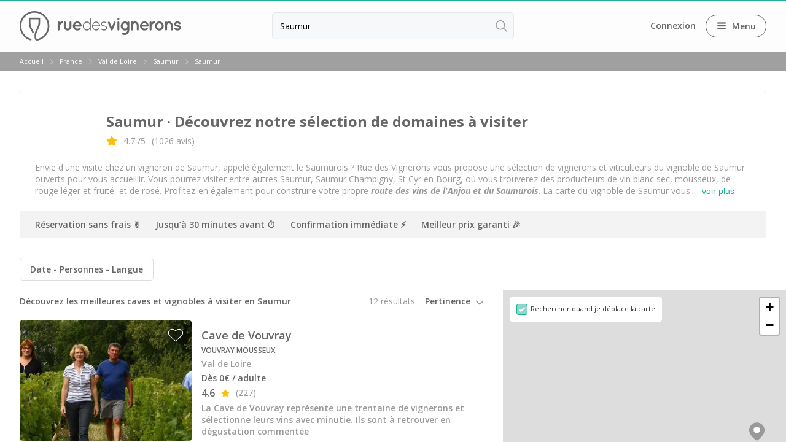

--- FILE ---
content_type: text/html; charset=UTF-8
request_url: https://www.ruedesvignerons.com/fr/appellations/saumur?utm_source=blog&utm_medium=article&utm_campaign=route-des-vins-val-de-loire
body_size: 26268
content:
<!DOCTYPE html><html class="no-js" lang="fr"><head> <script>window.sentryOnLoad = function() {
                Sentry.init({
                    environment: "production",
                    tracesSampler: function(samplingContext) {
                        console.log("HERE", samplingContext);
                        if (samplingContext.name.includes("/validation")) {
                            return 0.75;
                        }

                        if (typeof samplingContext.parentSampled === "boolean") {
                            return samplingContext.parentSampled;
                        }

                        return 0.3;
                    }
                });
            };</script> <script src="https://js.sentry-cdn.com/f56e9daf5e3f6e8a6f8d874a549c01f3.min.js"
            crossorigin="anonymous"
            data-cookiefirst-category="performance"></script> <script src="https://browser.sentry-cdn.com/8.13.0/bundle.replay.min.js"
            integrity="sha384-qjmvDcIpD3JwPAeOYv3SVWU5mx6TLnn885/+CwwMEVXy3NaFzcHYG8vRAzGgtNKJ"
            crossorigin="anonymous"
            data-cookiefirst-category="performance"></script> <script data-cookiefirst-category="performance">(function(c, s, q, u, a, r, e) {
                c.hj = c.hj || function() {
                    (c.hj.q = c.hj.q || []).push(arguments)
                };
                c._hjSettings = {
                    hjid: a
                };
                r = s.getElementsByTagName('head')[0];
                e = s.createElement('script');
                e.async = true;
                e.src = q + c._hjSettings.hjid + u;
                r.appendChild(e);
            })(window, document, 'https://static.hj.contentsquare.net/c/csq-', '.js', '5216642');</script> <script data-cookiefirst-category="functional">dataLayer = [];
        (function(w, d, s, l, i) {
            w[l] = w[l] || [];
            w[l].push({
                'gtm.start': new Date().getTime(),
                event: 'gtm.js'
            });
            var f = d.getElementsByTagName(s)[0],
                j = d.createElement(s),
                dl = l != 'dataLayer' ? '&l=' + l : '';
            j.async = true;
            j.src =
                'https://www.googletagmanager.com/gtm.js?id=' + i + dl + '&gtm_auth=9ZT6gfx71ZsBUgbRx97FWw&gtm_preview=env-1&gtm_cookies_win=x';
            f.parentNode.insertBefore(j, f);
        })(window, document, 'script', 'dataLayer', 'GTM-NWXH425');</script> <link href="//fonts.googleapis.com/css?family=Open+Sans:400italic,600italic,700italic,400,600,700&amp;display=swap" media="screen" rel="stylesheet" type="text/css" ><link href="https://www.ruedesvignerons.com/static/css/front-1768464078.css" media="screen" rel="stylesheet" type="text/css" ><link href="https://www.ruedesvignerons.com/static/js/node_modules/swiper/swiper-bundle.css" media="screen" rel="stylesheet" type="text/css" ><link href="https://unpkg.com/leaflet@1.9.4/dist/leaflet.css" media="screen" rel="stylesheet" type="text/css" ><link href="https://cdn.maptiler.com/maptiler-sdk-js/v3.2.0/maptiler-sdk.css" media="screen" rel="stylesheet" type="text/css" ><meta charset="UTF-8"><meta name="robots" content="noindex" ><meta name="viewport" content="width=device-width, initial-scale=1.0, maximum-scale=1.0, user-scalable=no" ><meta name="viewport" content="width=device-width, initial-scale=1.0, maximum-scale=1.0, user-scalable=no" ><meta property="og:image" content="https://storage.googleapis.com/ruedesvignerons-prod-upload/appellations/100/url_visuel_header/appellation_saumur.jpg" ><meta name="description" content="Les MEILLEURES visites dégustations de vin à réserver en Saumur. ✔️Confirmation Instantanée ✔️Paiement sur Place ✔️Annulation Gratuite" ><title>Saumur ⭐️ Top Visite Cave &amp; Dégustation Vin ➡️ 2026</title><script type="text/javascript" src="https://www.ruedesvignerons.com/static/js/vendors/modernizr.min.js"></script> <script type="text/javascript">(function(w, d, t, r, u) {
            var f, n, i
            w[u] = w[u] || [], f = function() {
                var o = {
                    ti: '5104988'
                }
                o.q = w[u], w[u] = new UET(o), w[u].push('pageLoad')
            }, n = d.createElement(t), n.src = r, n.async = 1, n.defer = 1, n.onload = n.onreadystatechange = function() {
                var s = this.readyState
                s && s !== 'loaded' && s !== 'complete' || (f(), n.onload = n.onreadystatechange = null)
            }, i = d.getElementsByTagName(t)[0], i.parentNode.insertBefore(n, i)
        })(window, document, 'script', 'https://bat.bing.com/bat.js', 'uetq')</script> <meta name="apple-itunes-app" content="app-id=1105004849"><meta name="google-play-app" content="app-id=com.ruedesvignerons.com"><meta name="facebook-domain-verification" content="8fclhqxqedyckj529jq2u04iq615qf" /><meta name="theme-color" content="#1aae94" /><link rel="apple-touch-icon" href="https://www.ruedesvignerons.com/static/images/front/logo-app-mobile-v2.png"><link rel="icon" href="/favicon.ico"></head><body class="">
<noscript><iframe src="https://www.googletagmanager.com/ns.html?id=GTM-NWXH425&gtm_auth=9ZT6gfx71ZsBUgbRx97FWw&gtm_preview=env-1&gtm_cookies_win=x" height="0" width="0" style="display:none;visibility:hidden"></iframe></noscript><div id="fb-root"></div>
<input type="hidden" name="CURRENT_LANG" value="fr" id="CURRENT_LANG"><div class="page-container">
<main id="content" class="module-front controller-search action-index connected-0 connected-partner-0 not-cookies-optin"><div id="loading-barre"></div><div id="popin"></div> <script type="application/ld+json">{
        "@context": "https://schema.org",
        "@type": "OnlineBusiness",
        "@id": "https://ruedesvignerons.com/",
        "name": "Rue des vignerons",
        "description": "Réservez les meilleures expériences vins et spiritueux en France.",
        "url": "https://ruedesvignerons.com/",
        "logo": "https://www.ruedesvignerons.com/static/images/front/logo-gris.png",
        "brand": {
            "@type": "Brand",
            "name": "Rue des Vignerons",
            "logo": "https://www.ruedesvignerons.com/static/images/front/logo-gris.png"
        },
        "foundingDate": "2015-08-08",
        "address": {
            "@type": "PostalAddress",
            "addressCountry": "FR",
            "addressLocality": "Toulouse"
        },
        "sameAs": [
            "https://www.instagram.com/ruedesvignerons",
            "https://www.facebook.com/ruedesvignerons",
            "https://www.linkedin.com/company/rue-des-vignerons",
            "https://play.google.com/store/apps/details?id=com.ruedesvignerons.com&hl=fr&utm_source=AutopromoAppli&utm_medium=WebsiteShemaOrg&utm_campaign=AutopromoAppli_WebsiteShemaOrg",
            "https://apps.apple.com/fr/app/rue-des-vignerons/id1105004849?utm_source=AutopromoAppli&utm_medium=WebsiteShemaOrg&utm_campaign=AutopromoAppli_WebsiteShemaOrg"
        ],
        "contactPoint": {
            "@type": "ContactPoint",
            "contactType": "Customer service",
            "url": "https://ruedesvignerons.com/fr/contact"
        },
        "agentInteractionStatistic": [
            {
                "@type": "InteractionCounter",
                "interactionType": "https://schema.org/ReviewAction",
                "userInteractionCount": 58899            }
        ],
        "acceptedPaymentMethod": [
            "https://schema.org/CreditCard"
        ],
        "areaServed": [{
                "@type": "Country",
                "name": "France"
            },
            {
                "@type": "Country",
                "name": "United States"
            },
            {
                "@type": "Country",
                "name": "Netherlands"
            },
            {
                "@type": "Country",
                "name": "Belgium"
            },
            {
                "@type": "Country",
                "name": "United Kingdom"
            },
            {
                "@type": "Country",
                "name": "Germany"
            },
            {
                "@type": "Country",
                "name": "Spain"
            },
            {
                "@type": "Country",
                "name": "Canada"
            },
            {
                "@type": "Country",
                "name": "Switzerland"
            },
            {
                "@type": "Country",
                "name": "Sweden"
            },
            {
                "@type": "Country",
                "name": "Australia"
            },
            {
                "@type": "Country",
                "name": "Denmark"
            },
            {
                "@type": "Country",
                "name": "Italy"
            },
            {
                "@type": "Country",
                "name": "Brazil"
            },
            {
                "@type": "Country",
                "name": "Ireland"
            },
            {
                "@type": "Country",
                "name": "Norway"
            },
            {
                "@type": "Country",
                "name": "Singapore"
            },
            {
                "@type": "Country",
                "name": "Indonesia"
            },
            {
                "@type": "Country",
                "name": "Luxembourg"
            },
            {
                "@type": "Country",
                "name": "Hong Kong"
            },
            {
                "@type": "Country",
                "name": "Japan"
            }
        ],
        "makesOffer": {
            "@type": "Offer",
            "itemOffered": {
                "@type": "Service",
                "name": "Experience Booking Service",
                "description": "Book wine tastings, vineyard tours, and wine-related experiences across France."
            }
        },
        "currenciesAccepted": "EUR",
        "inLanguage": ["fr","en","nl","es","de","it","ja"],
        "potentialAction": {
            "@type": "InstallAction",
            "target": [
                "https://play.google.com/store/apps/details?id=com.ruedesvignerons.com&hl=fr&utm_source=AutopromoAppli&utm_medium=WebsiteShemaOrg&utm_campaign=AutopromoAppli_WebsiteShemaOrg",
                "https://apps.apple.com/fr/app/rue-des-vignerons/id1105004849?utm_source=AutopromoAppli&utm_medium=WebsiteShemaOrg&utm_campaign=AutopromoAppli_WebsiteShemaOrg"
            ]
        }
    }</script> <header id="header" class=""><div class="page"><div class="main-bar "><div class="container logo_container">
<span class="logo-container">
<a href="/" class="link-homepage">
<img width="263" height="48" class="" src="https://www.ruedesvignerons.com/static/images/front/logo-gris.png" alt="Rue des vignerons"/>                    </a>
</span></div><div class="container search_container"><form enctype="application/x-www-form-urlencoded" class="form-search form-search-header" action="/fr/recherche" method="post"><div class="location-container field-container">
<input type="text" name="location" id="location" value="Saumur" placeholder="Où voulez-vous aller ? (région, département, ville, appellation ou le nom d'un domaine)" placeholder-desktop="Où voulez-vous aller ? (région, département, ville, appellation ou le nom d'un domaine)" placeholder-mobile="Où voulez-vous aller ?" class="text" required="required" autocomplete="off"></div><input type="hidden" name="id_location" value="100" id="id_location"><input type="hidden" name="type_location" value="appellations" id="type_location"><input type="hidden" name="origin" value="" id="origin"><input type="hidden" name="distanceKmFromOrigin" value="" id="distanceKmFromOrigin"><button name="search_submit" id="" type="submit" class="search_submit"> </button></form></div><div class="container nav_container"><ul id="nav"><li>
<a data-open-dialogV2="#login-all-modal">Connexion</a></li><li class="menu-btn-container">
<span class="nav-btn menu-btn-desktop">
<span class="icon-container"><i class="icon-three-bars sandwich"></i></span>
<span class="text-container">Menu</span>
</span></li></ul>
<dialog id="login-all-modal" class="dialog-v2"><div class="dialog-header"><p class="dialog-title">
Connexion</p></div><div class="dialog-content"><div class="subscribers"><p class="title">Clients particuliers</p><p class="description">Retrouvez vos réservations et vos favoris dans la rubrique “Mon parcours“. Gagnez du temps pour réserver vos futures expériences !</p><div class="btn-container">
<a
href="/fr/connexion"
class="popinify btn button btn-green"
>
Accéder à mon espace client    </a></div></div><div class="partners"><p class="title">Partenaires</p><p class="description">Editez votre page, consultez vos réservations et mettez à jour vos disponibilités.</p><div class="btn-container">
<a
href="/fr/vignerons/connexion"
class="btn button btn-green"
>
Accéder à mon espace pro    </a></div></div></div>
</dialog></div></div></div><div id="nav_mobile" class="type_"><div class="slider" style="width: 300%;"&><div class="slide" style="width: 33.333333333333%;">
<header><div class="header_content">
<i class="icon-three-bars sandwich"></i><div class="main-container">Val de Loire</div><div class="right-container">
<span class="close-button">
<svg width="18" height="18" viewBox="0 0 9 9" version="1.1" xmlns="http://www.w3.org/2000/svg"><title>close icon</title><g transform="translate(0.500000, 0.500000)"><line x1="0" y1="0" x2="8" y2="8" stroke-linecap="round"></line><line x1="8" y1="0" x2="0" y2="8" stroke-linecap="round"></line></g></svg>
</span></div></div>
</header><ul><li>
<span data-id="1084" data-id_parent="0" class="link">
Régions                                </span></li><li>
<span data-id="625" data-id_parent="0" class="link">
Top destinations Val de Loire                                </span></li><li>
<span data-id="634" data-id_parent="0" class="link">
Top producteurs Val de Loire                                </span></li><li>
<a
data-id="966"
data-id_parent
href="/fr/cadeau-vin"
class=""
>
Carte cadeau    </a></li><li>
<span data-id="1007" data-id_parent="0" class="link">
Cours d'oenologie & ateliers                                 </span></li><li>
<span data-id="3598" data-id_parent="0" class="link">
Séjours oenologiques                                </span></li></ul></div><div class="slide" style="width: 33.333333333333%;">
<header><div class="header_content">
<a class="back_button">
<span class="arrow"><i class="icon-arrow-67 arrow_back"></i></span><span class="back-label">Retour</span>
</a><div class="right-container">
<span class="close-button">
<svg width="18" height="18" viewBox="0 0 9 9" version="1.1" xmlns="http://www.w3.org/2000/svg"><title>close icon</title><g transform="translate(0.500000, 0.500000)"><line x1="0" y1="0" x2="8" y2="8" stroke-linecap="round"></line><line x1="8" y1="0" x2="0" y2="8" stroke-linecap="round"></line></g></svg>
</span></div></div>
</header><ul><li>
<a
data-id="626"
data-id_parent="625"
href="/fr/ville/vignoble-pres-de-angers"
class=""
>
Visite cave & dégustation vin Angers    </a></li><li>
<a
data-id="627"
data-id_parent="625"
href="/fr/appellations/chinon"
class=""
>
Visite cave & dégustation vin Chinon    </a></li><li>
<span data-id="628" data-id_parent="625" class="link">
Visite vignoble & dégustation vin Nantes                                </span></li><li>
<a
data-id="629"
data-id_parent="625"
href="/fr/appellations/sancerre"
class=""
>
Visite cave & dégustation vin Sancerre    </a></li><li>
<a
data-id="630"
data-id_parent="625"
href="/fr/sous-region/saumur-val-de-loire"
class=""
>
Visite cave & dégustation vin Saumur    </a></li><li>
<a
data-id="631"
data-id_parent="625"
href="/fr/sous-region/touraine-val-de-loire"
class=""
>
Visite cave & dégustation vin Touraine    </a></li><li>
<a
data-id="632"
data-id_parent="625"
href="/fr/ville/vignoble-pres-de-tours"
class=""
>
Visite cave & dégustation vin Tours    </a></li><li>
<a
data-id="633"
data-id_parent="625"
href="/fr/appellations/vouvray"
class=""
>
Visite cave & dégustation vin Vouvray    </a></li><li>
<a
data-id="635"
data-id_parent="634"
href="/fr/domaine/1509/caves-ackerman"
class=""
>
Ackerman    </a></li><li>
<a
data-id="636"
data-id_parent="634"
href="/fr/domaine/622/bouvet-ladubay"
class=""
>
Bouvet Ladubay    </a></li><li>
<a
data-id="637"
data-id_parent="634"
href="/fr/domaine/743/cave-de-vouvray"
class=""
>
Cave de Vouvray    </a></li><li>
<a
data-id="638"
data-id_parent="634"
href="/fr/domaine/1364/les-caves-monmousseau"
class=""
>
Caves Monmousseau    </a></li><li>
<a
data-id="639"
data-id_parent="634"
href="/fr/domaine/590/chateau-de-parnay"
class=""
>
Château de Parnay    </a></li><li>
<a
data-id="640"
data-id_parent="634"
href="/fr/domaine/1354/chateau-de-sancerre"
class=""
>
Château de Sancerre    </a></li><li>
<a
data-id="641"
data-id_parent="634"
href="/fr/domaine/897/chateau-de-tracy"
class=""
>
Château de Tracy    </a></li><li>
<a
data-id="642"
data-id_parent="634"
href="/fr/domaine/50/domaine-de-la-garenne"
class=""
>
Domaine de la Garenne    </a></li><li>
<a
data-id="643"
data-id_parent="634"
href="/fr/domaine/1285/domaine-filliatreau-la-grande-vignolle"
class=""
>
Domaine Filliatreau    </a></li><li>
<a
data-id="644"
data-id_parent="634"
href="/fr/domaine/499/domaine-fl"
class=""
>
Domaine FL    </a></li><li>
<span data-id="3297" data-id_parent="1007" class="link">
Ateliers dégustation rhum                                </span></li><li>
<span data-id="3298" data-id_parent="1007" class="link">
Ateliers dégustation whisky                                 </span></li><li>
<span data-id="3300" data-id_parent="1007" class="link">
Cours d'oenologie                                </span></li><li>
<a
data-id="1085"
data-id_parent="1084"
href="/fr/region/vignoble-alsace"
class=""
>
Visite cave & dégustation vin Alsace    </a></li><li>
<a
data-id="1086"
data-id_parent="1084"
href="/fr/region/vignoble-beaujolais"
class=""
>
Visite cave & dégustation vin Beaujolais    </a></li><li>
<a
data-id="1087"
data-id_parent="1084"
href="/fr/region/vignoble-de-bordeaux"
class=""
>
Visite chateau & dégustation vin Bordeaux    </a></li><li>
<a
data-id="1088"
data-id_parent="1084"
href="/fr/region/vignoble-bourgogne"
class=""
>
Visite cave & dégustation vin Bourgogne    </a></li><li>
<a
data-id="1089"
data-id_parent="1084"
href="/fr/sous-region/calvados"
class=""
>
Visite cave & distillerie Calvados    </a></li><li>
<a
data-id="1090"
data-id_parent="1084"
href="/fr/region/vignoble-de-champagne"
class=""
>
Visite cave Champagne    </a></li><li>
<a
data-id="1091"
data-id_parent="1084"
href="/fr/region/vignoble-de-corse"
class=""
>
Visite cave & dégustation vin Corse    </a></li><li>
<a
data-id="1092"
data-id_parent="1084"
href="/fr/region/vignoble-du-jura"
class=""
>
Visite cave & dégustation vin Jura    </a></li><li>
<a
data-id="1093"
data-id_parent="1084"
href="/fr/region/vignoble-languedoc-roussillon"
class=""
>
Visite cave & dégustation vin Languedoc Roussillon    </a></li><li>
<a
data-id="1094"
data-id_parent="1084"
href="/fr/region/martinique"
class=""
>
Visite rhumerie Martinique    </a></li><li>
<a
data-id="1095"
data-id_parent="1084"
href="/fr/region/vignoble-poitou-charentes"
class=""
>
Visite cave & dégustation vin Poitou Charentes    </a></li><li>
<a
data-id="1096"
data-id_parent="1084"
href="/fr/region/vignoble-provence"
class=""
>
Visite cave & dégustation vin Provence    </a></li><li>
<a
data-id="1097"
data-id_parent="1084"
href="/fr/sous-region/savoie"
class=""
>
Visite cave & dégustation vin Savoie    </a></li><li>
<a
data-id="1098"
data-id_parent="1084"
href="/fr/region/vignoble-sud-ouest"
class=""
>
Visite cave & dégustation vin Sud Ouest    </a></li><li>
<a
data-id="1099"
data-id_parent="1084"
href="/fr/region/vignoble-val-de-loire"
class=""
>
Visite cave & dégustation vin Val de Loire    </a></li><li>
<a
data-id="1100"
data-id_parent="1084"
href="/fr/region/vignoble-vallee-du-rhone"
class=""
>
Visite cave & dégustation vin Vallée du Rhône    </a></li><li>
<span data-id="3604" data-id_parent="3598" class="link">
Top destinations                                </span></li><li>
<span data-id="3605" data-id_parent="3598" class="link">
Thématiques                                </span></li><li>
<a
data-id="3606"
data-id_parent="3598"
href="/fr/pays/france/stay"
class=""
>
Tous les séjours oenologiques    </a></li></ul></div><div class="slide" style="width: 33.333333333333%;">
<header><div class="header_content">
<a class="back_button">
<span class="arrow"><i class="icon-arrow-67 arrow_back"></i></span><span class="back-label">Retour</span>
</a><div class="right-container">
<span class="close-button">
<svg width="18" height="18" viewBox="0 0 9 9" version="1.1" xmlns="http://www.w3.org/2000/svg"><title>close icon</title><g transform="translate(0.500000, 0.500000)"><line x1="0" y1="0" x2="8" y2="8" stroke-linecap="round"></line><line x1="8" y1="0" x2="0" y2="8" stroke-linecap="round"></line></g></svg>
</span></div></div>
</header><ul><li>
<a
data-id="3207"
data-id_parent="628"
href="/fr/ville/nantes"
class=""
>
Visite vignoble Nantes    </a></li><li>
<a
data-id="3206"
data-id_parent="628"
href="/fr/ville/nantes/experiences"
class=""
>
Dégustation vin Nantes    </a></li><li>
<a
data-id="3301"
data-id_parent="3297"
href="/fr/domaines/degustation-rhum-nantes"
class=""
>
Dégustation Rhum Nantes    </a></li><li>
<a
data-id="3302"
data-id_parent="3297"
href="/fr/domaines/degustation-rhum"
class=""
>
Toutes les dégustations de rhum    </a></li><li>
<a
data-id="3303"
data-id_parent="3298"
href="/fr/domaines/degustation-whisky-nantes"
class=""
>
Dégustation whisky Nantes    </a></li><li>
<a
data-id="3304"
data-id_parent="3298"
href="/fr/domaines/degustation-whisky"
class=""
>
Toutes les dégustations de whisky    </a></li><li>
<a
data-id="3305"
data-id_parent="3300"
href="/fr/ville/nantes/cours-oenologie"
class=""
>
Cours d'oenologie Nantes    </a></li><li>
<a
data-id="3306"
data-id_parent="3300"
href="/fr/ville/vignoble-pres-de-angers/cours-oenologie"
class=""
>
Cours d'oenologie Angers    </a></li><li>
<a
data-id="3333"
data-id_parent="3300"
href="/fr/ville/vignoble-pres-de-orleans/cours-oenologie"
class=""
>
Cours d'oenologie Orléans    </a></li><li>
<a
data-id="3307"
data-id_parent="3300"
href="/fr/pays/france/cours-oenologie"
class=""
>
Tous les cours d'oenologie    </a></li><li>
<a
data-id="3607"
data-id_parent="3604"
href="/fr/ville/vignoble-pres-de-beaune/stay"
class=""
>
Séjour oenologique Beaune    </a></li><li>
<a
data-id="3608"
data-id_parent="3604"
href="/fr/region/vignoble-de-bordeaux/stay"
class=""
>
Séjour oenologique Bordeaux    </a></li><li>
<a
data-id="3609"
data-id_parent="3604"
href="/fr/region/vignoble-bourgogne/stay"
class=""
>
Séjour oenologique Bourgogne    </a></li><li>
<a
data-id="3610"
data-id_parent="3604"
href="/fr/sous-region/chablis-bourgogne/stay"
class=""
>
Séjour oenologique Chablis    </a></li><li>
<a
data-id="3611"
data-id_parent="3604"
href="/fr/region/vignoble-de-champagne/stay"
class=""
>
Séjour oenologique Champagne    </a></li><li>
<a
data-id="3612"
data-id_parent="3604"
href="/fr/ville/vignoble-pres-de-epernay/stay"
class=""
>
Séjour oenologique Epernay    </a></li><li>
<a
data-id="3613"
data-id_parent="3604"
href="/fr/sous-region/saint-emilion-bordeaux/stay"
class=""
>
Séjour oenologique Saint Emilion    </a></li><li>
<a
data-id="3614"
data-id_parent="3605"
href="/fr/domaines/sejour-bien-etre"
class=""
>
Week end dégustation vin et spa    </a></li><li>
<a
data-id="3615"
data-id_parent="3605"
href="/fr/domaines/sejour-gastronomique"
class=""
>
Week end gastronomique    </a></li></ul></div></div></div><div class="breadcrumb"><ul class="page"  itemscope itemtype="http://schema.org/BreadcrumbList"><li id="breadcrumb-item-0"
class=""
itemscope
itemprop="itemListElement"
itemtype="http://schema.org/ListItem"
>
<a
itemscope
itemtype="https://schema.org/WebPage"
itemprop="item"
itemid="/"
href="/"
class=""
>
<span itemprop="name">Accueil</span>    </a><meta itemprop="position" content="1"/></li><li class="separator"></li><li id="breadcrumb-item-1"
class=""
itemscope
itemprop="itemListElement"
itemtype="http://schema.org/ListItem"
>
<a
itemscope
itemtype="https://schema.org/WebPage"
itemprop="item"
itemid="/fr/pays/france"
href="/fr/pays/france"
class=""
>
<span itemprop="name">France</span>    </a><meta itemprop="position" content="2"/></li><li class="separator"></li><li id="breadcrumb-item-2"
class=""
itemscope
itemprop="itemListElement"
itemtype="http://schema.org/ListItem"
>
<span
itemscope
itemtype="https://schema.org/WebPage"
itemprop="item"
itemid="/fr/region/vignoble-val-de-loire"
class="link "
>
<span itemprop="name">Val de Loire</span>    </span><meta itemprop="position" content="3"/></li><li class="separator"></li><li id="breadcrumb-item-3"
class=""
itemscope
itemprop="itemListElement"
itemtype="http://schema.org/ListItem"
>
<span
itemscope
itemtype="https://schema.org/WebPage"
itemprop="item"
itemid="/fr/sous-region/saumur-val-de-loire"
class="link "
>
<span itemprop="name">Saumur</span>    </span><meta itemprop="position" content="4"/></li><li class="separator"></li><li id="breadcrumb-item-4"
class="active"
itemscope
itemprop="itemListElement"
itemtype="http://schema.org/ListItem"
>
<a
itemscope
itemtype="https://schema.org/WebPage"
itemprop="item"
itemid="/fr/appellations/saumur"
href="/fr/appellations/saumur"
class=""
>
<span itemprop="name">Saumur</span>    </a><meta itemprop="position" content="5"/></li></ul></div></header><div id="bandeau-seo-container" class=""> <script type="application/ld+json">{
    "@context": "http://schema.org/",
    "@type": "CreativeWorkSeries",
    "name": "Saumur",
    "description": "Les MEILLEURES visites d\u00e9gustations de vin \u00e0 r\u00e9server en Saumur. \u2714\ufe0fConfirmation Instantan\u00e9e \u2714\ufe0fPaiement sur Place \u2714\ufe0fAnnulation Gratuite",
    "image": "https://storage.googleapis.com/ruedesvignerons-prod-upload/appellations/100/url_visuel_header/appellation_saumur.jpg",
    "aggregateRating": {
        "@type": "AggregateRating",
        "ratingCount": 1026,
        "ratingValue": 4.7
    }
}</script> <div id="bandeau-seo" class="bandeau-seo"><div class="main-container"><div class="header-container"><div class="text-container"><h1>
Saumur<span class="desktop-subtitle hide-mobile"> &#xB7; Découvrez notre sélection de domaines à visiter</span></h1><p class="ratings">
<span class="stars"><span class="container-ratings  ">
<span class="rating-item ico-star-rating-full-seo"></span>
<span class="note"><span itemprop="ratingValue">4.7</span>
<span>/5</span>
</span>
</span>
</span>
<span class="nbVotes">
(<span>1026</span> avis)
</span></p></div><div class="img-container">
<img width="100%" height="100%" style="object-fit: cover;height: 100%;" sizes="102px" loading="lazy" srcset="https://media-cdn.ruedesvignerons.com/aeeZ6dO8xwaFRZxb44odkZLf7hrta8cU4izDIbMZnng/rs:fit:1800:/aHR0cHM6Ly9zdG9yYWdlLmdvb2dsZWFwaXMuY29tL3J1ZWRlc3ZpZ25lcm9ucy1wcm9kLXVwbG9hZC9hcHBlbGxhdGlvbnMvMTAwL3VybF92aXN1ZWxfaGVhZGVyL2FwcGVsbGF0aW9uX3NhdW11ci5qcGc= 1800w, https://media-cdn.ruedesvignerons.com/se7ibzfS6_o_A2d_KKiF3vhTmkJM3EP3EKqjIPMMfGU/rs:fit:1600:/aHR0cHM6Ly9zdG9yYWdlLmdvb2dsZWFwaXMuY29tL3J1ZWRlc3ZpZ25lcm9ucy1wcm9kLXVwbG9hZC9hcHBlbGxhdGlvbnMvMTAwL3VybF92aXN1ZWxfaGVhZGVyL2FwcGVsbGF0aW9uX3NhdW11ci5qcGc= 1600w, https://media-cdn.ruedesvignerons.com/gmYPm3qcH-1XzyLXmv8Wcl9GAqXNS1XCQPguJ6SX-a8/rs:fit:1400:/aHR0cHM6Ly9zdG9yYWdlLmdvb2dsZWFwaXMuY29tL3J1ZWRlc3ZpZ25lcm9ucy1wcm9kLXVwbG9hZC9hcHBlbGxhdGlvbnMvMTAwL3VybF92aXN1ZWxfaGVhZGVyL2FwcGVsbGF0aW9uX3NhdW11ci5qcGc= 1400w, https://media-cdn.ruedesvignerons.com/1kgozv6aLVJWHHEDii0a8ezDRDtrmV_r1uau5kYLsPg/rs:fit:1200:/aHR0cHM6Ly9zdG9yYWdlLmdvb2dsZWFwaXMuY29tL3J1ZWRlc3ZpZ25lcm9ucy1wcm9kLXVwbG9hZC9hcHBlbGxhdGlvbnMvMTAwL3VybF92aXN1ZWxfaGVhZGVyL2FwcGVsbGF0aW9uX3NhdW11ci5qcGc= 1200w, https://media-cdn.ruedesvignerons.com/LjLXAMQmzUktvNZI5ngepPGJIt-THQREqXZB-FKSW0o/rs:fit:1000:/aHR0cHM6Ly9zdG9yYWdlLmdvb2dsZWFwaXMuY29tL3J1ZWRlc3ZpZ25lcm9ucy1wcm9kLXVwbG9hZC9hcHBlbGxhdGlvbnMvMTAwL3VybF92aXN1ZWxfaGVhZGVyL2FwcGVsbGF0aW9uX3NhdW11ci5qcGc= 1000w, https://media-cdn.ruedesvignerons.com/Q8cYwRL88knkuEohDZTZc3BPmZWZBFscR16Xj7S0Kvw/rs:fit:800:/aHR0cHM6Ly9zdG9yYWdlLmdvb2dsZWFwaXMuY29tL3J1ZWRlc3ZpZ25lcm9ucy1wcm9kLXVwbG9hZC9hcHBlbGxhdGlvbnMvMTAwL3VybF92aXN1ZWxfaGVhZGVyL2FwcGVsbGF0aW9uX3NhdW11ci5qcGc= 800w, https://media-cdn.ruedesvignerons.com/jEQMO-ucacZJTcWRqP7EAgpcvAcXqg_deMjjdI6TipI/rs:fit:600:/aHR0cHM6Ly9zdG9yYWdlLmdvb2dsZWFwaXMuY29tL3J1ZWRlc3ZpZ25lcm9ucy1wcm9kLXVwbG9hZC9hcHBlbGxhdGlvbnMvMTAwL3VybF92aXN1ZWxfaGVhZGVyL2FwcGVsbGF0aW9uX3NhdW11ci5qcGc= 600w, https://media-cdn.ruedesvignerons.com/hfq1GWbR4F15e8ShR-ZKWe3i-xAfmkyRPUvtUiyjhkg/rs:fit:400:/aHR0cHM6Ly9zdG9yYWdlLmdvb2dsZWFwaXMuY29tL3J1ZWRlc3ZpZ25lcm9ucy1wcm9kLXVwbG9hZC9hcHBlbGxhdGlvbnMvMTAwL3VybF92aXN1ZWxfaGVhZGVyL2FwcGVsbGF0aW9uX3NhdW11ci5qcGc= 400w" class="" src="https://media-cdn.ruedesvignerons.com/agzvnj09e3gfPxGrbrbcoRwykzqAofk9CceEY43Mwg0/rs:fit:0:0/aHR0cHM6Ly9zdG9yYWdlLmdvb2dsZWFwaXMuY29tL3J1ZWRlc3ZpZ25lcm9ucy1wcm9kLXVwbG9hZC9hcHBlbGxhdGlvbnMvMTAwL3VybF92aXN1ZWxfaGVhZGVyL2FwcGVsbGF0aW9uX3NhdW11ci5qcGc=" alt=""/></div></div> <script>function getLimitedTextResizeHandler(container) {
        return function() {
            const isLimited = container.getAttribute('data-is-limited') === "true";
            const showSeeLess = container.getAttribute('data-show-see-less') === "true";
            const limited = container.querySelector('.limited');
            const target = container.querySelector('.target')
            const full = container.querySelector('.full');
            if (!limited || !target || !full) {
                container.classList.remove('initializing');
                throw new Error("missing elements in limited-text");
            }
            const limitedText = limited.querySelector('.text');
            const seeMoreButton = limited.querySelector('.see-more-button');
            if (!limitedText) {
                container.classList.remove('initializing');
                throw new Error("missing elements in limited-text");
            }
            let targetRect = target.getBoundingClientRect();
            let fullRect = full.getBoundingClientRect();
            if (!targetRect || !fullRect) {
                container.classList.remove('initializing');
                throw new Error("elements cannot be evaluated in limited-text");
            }
            const hasMore = fullRect.height > targetRect.height;
            if (isLimited && hasMore) {
                let limitedRect = limited.getBoundingClientRect();
                if (!limitedRect) {
                    container.classList.remove('initializing');
                    throw new Error("elements cannot be evaluated in limited-text")
                }
                if (limitedRect.height > targetRect.height && !!limitedText.innerHTML) {
                    const currentWords = limitedText.innerHTML.split(" ");
                    currentWords.pop();
                    limitedText.innerHTML = currentWords.join(' ') + '...';
                    getLimitedTextResizeHandler(container)();
                } else {
                    if (seeMoreButton) {
                        seeMoreButton.style.display = "inline";
                    }
                    container.classList.remove('initializing');
                }
            } else {
                limitedText.innerHTML = full.innerHTML;
                if (seeMoreButton && (!hasMore || (!isLimited && !showSeeLess))) {
                    seeMoreButton.style.display = "none";
                }
                container.classList.remove('initializing');
            }
        }
    }

    function limitedTextSeeMoreHandler(e) {
        const container = document.getElementById(e.target.getAttribute('data-parent-id'));
        let newIsLimited = container.getAttribute('data-is-limited') !== "true";
        container.setAttribute('data-is-limited', `${newIsLimited}`)
        const button = container.querySelector('.see-more-button');
        if (container && button) {
            if (newIsLimited) {
                button.innerHTML = "voir plus";
            } else {
                button.innerHTML = "voir moins";
            }
            getLimitedTextResizeHandler(container)();
        }
    }

    function initializeLimitedText(id) {
        const container = document.getElementById(id);
        const fullText = container.querySelector('.full .text');
        const limited = container.querySelector('.limited');
        const limitedText = limited.querySelector('.text');
        limitedText.innerHTML = fullText.innerHTML;

        limited.onresize = getLimitedTextResizeHandler(container);
        getLimitedTextResizeHandler(container)();
    }

    const interval = setInterval(() => {
        const container = document.getElementById("limited-text-1768790487");
        if (container) {
            initializeLimitedText("limited-text-1768790487");
            clearInterval(interval);
        }
    }, 10)</script> <span id="limited-text-1768790487" class="limited-text initializing desktop-description hide-mobile" data-is-limited="true" data-show-see-less="true">
<span class="full"><span class="text"><p>Envie d'une visite chez un vigneron de Saumur, appel&eacute; &eacute;galement le Saumurois ? Rue des Vignerons vous propose une s&eacute;lection de vignerons et viticulteurs du vignoble de Saumur ouverts pour vous accueillir. Vous pourrez visiter entre autres Saumur, Saumur Champigny, St Cyr en Bourg, o&ugrave; vous trouverez des producteurs de vin blanc sec, mousseux, de rouge l&eacute;ger et fruit&eacute;, et de ros&eacute;. Profitez-en &eacute;galement pour construire votre propre <strong><em><a href="https://blog.ruedesvignerons.com/guide-des-destinations/route-vins-anjou-saumurois/" target="_blank" rel="noopener">r</a><a href="https://blog.ruedesvignerons.com/guide-des-destinations/route-vins-anjou-saumurois/" target="_blank" rel="noopener">oute des vins de l'Anjou et&nbsp;du&nbsp;Saumurois</a></em></strong>. La carte du vignoble de Saumur vous permettra de localiser ces vignerons facilement !</p></span></span>
<span class="limited">
<span class="text"></span>
<button class="see-more-button green" onclick="limitedTextSeeMoreHandler(event)" data-parent-id="limited-text-1768790487">
voir plus            </button>
</span>
<span class="target"><br/><br/><br/></span>
</span><p class="mobile-subtitle display-mobile">Découvrez notre sélection de domaines à visiter</p></div><div class="in-app-pepites "><p class="pepite">Réservation sans frais ✌️</p><p class="pepite">Jusqu’à 30 minutes avant ⏱</p><p class="pepite">Confirmation immédiate ⚡️</p><p class="pepite">Meilleur prix garanti 🎉</p></div></div></div><div class="results-container">
<dialog id="filtersV2-dialog" class="dialog-v2"><div class="dialog-header"><p class="dialog-title">
<span class="title-long">Filtrez pour voir disponibilités et prix</span>
<span class="title-short">Filtres disponibilités</span></p></div><div class="dialog-row">
<button class="tab" data-tab-panel="#filtersV2-date-tab-panel">
<span>Date</span>
</button>
<button class="tab" data-tab-panel="#filtersV2-guests-tab-panel">
<span>Personnes</span>
</button>
<button class="tab" data-tab-panel="#filtersV2-language-tab-panel">
<span>Langue</span>
</button></div><div class="dialog-content"><div role="tabpanel" id="filtersV2-date-tab-panel" aria-labelledby="filtersV2-date-tab" tabindex="0"><p class="content-title">Date</p><div class="filtersV2-form" id="filtersV2-date-form">
<input id="filtersV2-date" value=""/></div></div><div role="tabpanel" id="filtersV2-guests-tab-panel" aria-labelledby="filtersV2-guests-tab" tabindex="0"><p class="content-title">Personnes</p><div class="filtersV2-form" id="filtersV2-guests-form"><div class="main-guests-fields"><div id="nb-adults-container"
class="guests-input-container relative flex transition-all flex-row items-baseline w-full justify-between mb-3"
data-form-field="true" data-form-id="availabilityfiltersform">
<label for="availabilityfiltersform-adults-select"
class="flex text-sm font-semibold cursor-pointer first:mb-1">
Adultes            </label><div class="select-container select-style white">
<select id="visible_nb_adults" name="availabilityfiltersform-adults-select" required><option value="0" selected>0</option><option value="1" >1</option><option value="2" >2</option><option value="3" >3</option><option value="4" >4</option><option value="5" >5</option><option value="6" >6</option><option value="7" >7</option><option value="8" >8</option><option value="9" >9</option><option value="10" >10</option><option value="11" >11</option><option value="12" >12</option><option value="13" >13</option><option value="14" >14</option><option value="15" >15</option><option value="16" >16</option><option value="17" >17</option><option value="18" >18</option><option value="19" >19</option><option value="20" >20</option><option value="21" >21</option><option value="22" >22</option><option value="23" >23</option><option value="24" >24</option><option value="25" >25</option><option value="26" >26</option><option value="27" >27</option><option value="28" >28</option><option value="29" >29</option><option value="30" >30</option><option value="31" >31</option><option value="32" >32</option><option value="33" >33</option><option value="34" >34</option><option value="35" >35</option><option value="36" >36</option><option value="37" >37</option><option value="38" >38</option><option value="39" >39</option><option value="40" >40</option><option value="41" >41</option><option value="42" >42</option><option value="43" >43</option><option value="44" >44</option><option value="45" >45</option><option value="46" >46</option><option value="47" >47</option><option value="48" >48</option><option value="49" >49</option><option value="50" >50</option><option value="51" >51</option><option value="52" >52</option><option value="53" >53</option><option value="54" >54</option><option value="55" >55</option><option value="56" >56</option><option value="57" >57</option><option value="58" >58</option><option value="59" >59</option><option value="60" >60</option><option value="61" >61</option><option value="62" >62</option><option value="63" >63</option><option value="64" >64</option><option value="65" >65</option><option value="66" >66</option><option value="67" >67</option><option value="68" >68</option><option value="69" >69</option><option value="70" >70</option><option value="71" >71</option><option value="72" >72</option><option value="73" >73</option><option value="74" >74</option><option value="75" >75</option><option value="76" >76</option><option value="77" >77</option><option value="78" >78</option><option value="79" >79</option><option value="80" >80</option><option value="81" >81</option><option value="82" >82</option><option value="83" >83</option><option value="84" >84</option><option value="85" >85</option><option value="86" >86</option><option value="87" >87</option><option value="88" >88</option><option value="89" >89</option><option value="90" >90</option><option value="91" >91</option><option value="92" >92</option><option value="93" >93</option><option value="94" >94</option><option value="95" >95</option><option value="96" >96</option><option value="97" >97</option><option value="98" >98</option><option value="99" >99</option>
</select></div></div><div id="nb-children-container"
class="guests-input-container relative flex transition-all flex-row items-baseline w-full justify-between mb-3"
data-form-field="true" data-form-id="availabilityfiltersform">
<label for="availabilityfiltersform-children-select"
class="flex text-sm font-semibold cursor-pointer first:mb-1">
<span>Enfants</span>
<span class="subLabel">< 18 ans</span>
</label><div class="select-container select-style white">
<select id="visible_nb_children" name="availabilityfiltersform-children-select"><option value="0" >0</option><option value="1" >1</option><option value="2" >2</option><option value="3" >3</option><option value="4" >4</option><option value="5" >5</option><option value="6" >6</option><option value="7" >7</option><option value="8" >8</option><option value="9" >9</option><option value="10" >10</option><option value="11" >11</option><option value="12" >12</option><option value="13" >13</option><option value="14" >14</option><option value="15" >15</option><option value="16" >16</option><option value="17" >17</option><option value="18" >18</option><option value="19" >19</option><option value="20" >20</option><option value="21" >21</option><option value="22" >22</option><option value="23" >23</option><option value="24" >24</option><option value="25" >25</option><option value="26" >26</option><option value="27" >27</option><option value="28" >28</option><option value="29" >29</option><option value="30" >30</option><option value="31" >31</option><option value="32" >32</option><option value="33" >33</option><option value="34" >34</option><option value="35" >35</option><option value="36" >36</option><option value="37" >37</option><option value="38" >38</option><option value="39" >39</option><option value="40" >40</option><option value="41" >41</option><option value="42" >42</option><option value="43" >43</option><option value="44" >44</option><option value="45" >45</option><option value="46" >46</option><option value="47" >47</option><option value="48" >48</option><option value="49" >49</option><option value="50" >50</option><option value="51" >51</option><option value="52" >52</option><option value="53" >53</option><option value="54" >54</option><option value="55" >55</option><option value="56" >56</option><option value="57" >57</option><option value="58" >58</option><option value="59" >59</option><option value="60" >60</option><option value="61" >61</option><option value="62" >62</option><option value="63" >63</option><option value="64" >64</option><option value="65" >65</option><option value="66" >66</option><option value="67" >67</option><option value="68" >68</option><option value="69" >69</option><option value="70" >70</option><option value="71" >71</option><option value="72" >72</option><option value="73" >73</option><option value="74" >74</option><option value="75" >75</option><option value="76" >76</option><option value="77" >77</option><option value="78" >78</option><option value="79" >79</option><option value="80" >80</option><option value="81" >81</option><option value="82" >82</option><option value="83" >83</option><option value="84" >84</option><option value="85" >85</option><option value="86" >86</option><option value="87" >87</option><option value="88" >88</option><option value="89" >89</option><option value="90" >90</option><option value="91" >91</option><option value="92" >92</option><option value="93" >93</option><option value="94" >94</option><option value="95" >95</option><option value="96" >96</option><option value="97" >97</option><option value="98" >98</option><option value="99" >99</option>
</select></div></div></div><div id="children-ages-container"
class=" flex flex-row flex-wrap items-baseline border-t border-gray-100 pt-8">
<label class="text-gray-700 text-sm font-semibold min-w-max mr-4 w-28">
Âge des enfants        </label></div></div></div><div role="tabpanel" id="filtersV2-language-tab-panel" aria-labelledby="filtersV2-language-tab" tabindex="0"><p class="content-title">Langue</p><div class="filtersV2-form" id="filtersV2-language-form"><ul class="language-list"><li>
<button class="button language-btn " value="de">
<img class="flag" src="/static/images/front/svg-rounded-flags/de.svg"
title="Allemand"/>
<span class="name">Allemand</span>
</button></li><li>
<button class="button language-btn " value="en">
<img class="flag" src="/static/images/front/svg-rounded-flags/en.svg"
title="Anglais"/>
<span class="name">Anglais</span>
</button></li><li>
<button class="button language-btn " value="zh">
<img class="flag" src="/static/images/front/svg-rounded-flags/zh.svg"
title="Chinois"/>
<span class="name">Chinois</span>
</button></li><li>
<button class="button language-btn " value="da">
<img class="flag" src="/static/images/front/svg-rounded-flags/da.svg"
title="Danois"/>
<span class="name">Danois</span>
</button></li><li>
<button class="button language-btn " value="es">
<img class="flag" src="/static/images/front/svg-rounded-flags/es.svg"
title="Espagnol"/>
<span class="name">Espagnol</span>
</button></li><li>
<button class="button language-btn " value="fr">
<img class="flag" src="/static/images/front/svg-rounded-flags/fr.svg"
title="Français"/>
<span class="name">Français</span>
</button></li><li>
<button class="button language-btn " value="it">
<img class="flag" src="/static/images/front/svg-rounded-flags/it.svg"
title="Italien"/>
<span class="name">Italien</span>
</button></li><li>
<button class="button language-btn " value="ja">
<img class="flag" src="/static/images/front/svg-rounded-flags/ja.svg"
title="Japonais"/>
<span class="name">Japonais</span>
</button></li><li>
<button class="button language-btn " value="nl">
<img class="flag" src="/static/images/front/svg-rounded-flags/nl.svg"
title="Néerlandais"/>
<span class="name">Néerlandais</span>
</button></li><li>
<button class="button language-btn " value="pl">
<img class="flag" src="/static/images/front/svg-rounded-flags/pl.svg"
title="Polonais"/>
<span class="name">Polonais</span>
</button></li><li>
<button class="button language-btn " value="pt">
<img class="flag" src="/static/images/front/svg-rounded-flags/pt.svg"
title="Portugais"/>
<span class="name">Portugais</span>
</button></li><li>
<button class="button language-btn " value="ru">
<img class="flag" src="/static/images/front/svg-rounded-flags/ru.svg"
title="Russe"/>
<span class="name">Russe</span>
</button></li><li>
<button class="button language-btn " value="se">
<img class="flag" src="/static/images/front/svg-rounded-flags/se.svg"
title="Suédois"/>
<span class="name">Suédois</span>
</button></li><li>
<button class="button language-btn " value="tr">
<img class="flag" src="/static/images/front/svg-rounded-flags/tr.svg"
title="Turc"/>
<span class="name">Turc</span>
</button></li><li>
<button class="button language-btn " value="uk">
<img class="flag" src="/static/images/front/svg-rounded-flags/uk.svg"
title="Ukrainien"/>
<span class="name">Ukrainien</span>
</button></li></ul></div></div></div><div class="dialog-footer">
<button id="confirm-filtersV2" class="button primary btn-green"
data-adults-error-trad="Veuillez sélectionner au moins un adulte">
Appliquer        </button>
<button class="button reset-filters btn-ghost-outline">
Effacer les filtres        </button></div>
</dialog><div class="hidden"><div class="form-search-activity barre form-inline"><div class="page"><form enctype="application/x-www-form-urlencoded" class="form-search form-search-domain" action="/fr/recherche" method="post"><div class="date-container field-container">
<input type="text" name="date" id="date" value="" readOnly="readOnly" placeholder="Date" class="text"></div><div class="guests-container field-container">
<input type="text" name="guests" id="guests" value="" readOnly="readOnly" placeholder="Personnes" class="text" data-open-dialogV2="#guests-dialog">
<span class="remove-guests remove-guests-action icon-delete-1-1">.</span></div><div class="hidden_nb_adults-container hidden">
<input type="hidden" name="nb_adultes" value="0" data-trad-plural="%s personnes" data-trad-singular="%s personne" data-trad-plural-short="%s pers." data-trad-singular-short="%s pers." id="nb_adultes"></div><div class="hidden_children-container hidden">
<input type="hidden" name="children" value="[]" id="children"></div><input type="hidden" name="taxonomies" value="[]" id="taxonomies"><div class="lang-container field-container"><div class="lang-select">
<select name="lang" id="lang" class="placeholder text"><option value="" selected="selected">Langue</option><option value="de">Allemand</option><option value="en">Anglais</option><option value="zh">Chinois</option><option value="da">Danois</option><option value="es">Espagnol</option><option value="fr">Français</option><option value="it">Italien</option><option value="ja">Japonais</option><option value="nl">Néerlandais</option><option value="pl">Polonais</option><option value="pt">Portugais</option><option value="ru">Russe</option><option value="se">Sami du Nord</option><option value="tr">Turc</option><option value="uk">Ukrainien</option>
</select></div></div><input type="submit" name="search_submit" value="Voir les activités disponibles" class="search_submit btn-green"></form><button class="search-reset">Effacer les filtres</button></div></div></div><div class="filtersV2-sticky mono-results-sticky "><div class="left-toolbar"><div class="inline-filters">
<button id="open-modal-filtersV2" class="inline-filters-button" data-open-dialogV2="#filtersV2-dialog">
<span class="labels">
Date      <span class="separator"></span>
Personnes      <span class="separator"></span>
Langue    </span>
<span class="values">
<span class="date"></span>
<span class="separator"></span>
<span class="guests">0 pers.</span>
<span class="separator"></span>
<span class="lang">
</span>
</span>
</button>
<button class="reset-filters">
<svg viewBox="0 0 9 9" version="1.1" xmlns="http://www.w3.org/2000/svg"><title>Effacer les filtres</title>
<g transform="translate(0.500000, 0.500000)" stroke="current">
<line x1="0" y1="0" x2="8" y2="8" strokeLinecap="round"></line>
<line x1="8" y1="0" x2="0" y2="8" strokeLinecap="round"></line>
</g>
</svg>
</button></div></div><div class="right-toolbar">
<span class="nb-results">
12 résultats    </span><form enctype="application/x-www-form-urlencoded" class="form-search form-search-order" action="/fr/recherche" method="post"><select name="order" id="order" class="unstyled order-btn-list"><option value="">Trier par</option><option value="notes">Notes</option><option value="popularity">Popularité</option><option value="pertinence" selected="selected">Pertinence</option><option value="distance">Distance</option>
</select><input type="hidden" name="taxonomies" value="[]" id="taxonomies"></form></div></div><div class="side-by-side-container"><div class="left">
<input type="hidden" name="map-zoom" value="10" id="map-zoom"><input type="hidden" name="map-latitude" value="47.24316844221203" id="map-latitude"><input type="hidden" name="map-longitude" value="-0.09855371093749454" id="map-longitude"><input type="hidden" name="search-location" value="Saumur" id="search-location"><input type="hidden" name="type-location" value="appellations" id="type-location"><input type="hidden" name="circuit-search" value="0" id="circuit-search"><input type="hidden" name="experience-search" value="0" id="experience-search"><input type="hidden" name="town-tasting-search" value="0" id="town-tasting-search"><input type="hidden" name="stay-search" value="0" id="stay-search"><input type="hidden" name="domain-search" value="0" id="domain-search"><form class="form-search form-search-full" action="/fr/recherche" method="get"><div class="display-group clearfix activity nb-elements-3"><dt id="activity-label">&#160;</dt><dd id="activity-element"><fieldset id="fieldset-activity"><legend>Les activités :</legend><dl><div class="form-element form-search-element form-element-0 form-multi-checkbox-element my-form-element-search-multicheckbox"><div class="form-element-inner"><dt id="activity_type-label"><label for="activity_type" class="css-btn btn-block optional">Type d'activité</label></dt><div class="dropdown"><div class="dropdown-inner"><div class="list">
<label><input type="checkbox" name="activity_type[]" id="activity_type-1" value="1" placeholder="Type d'activité"></label><label><input type="checkbox" name="activity_type[]" id="activity_type-2" value="2" placeholder="Type d'activité"></label><label><input type="checkbox" name="activity_type[]" id="activity_type-3" value="3" placeholder="Type d'activité"></label><label><input type="checkbox" name="activity_type[]" id="activity_type-4" value="4" placeholder="Type d'activité"></label><label><input type="checkbox" name="activity_type[]" id="activity_type-6" value="6" placeholder="Type d'activité"></label><label><input type="checkbox" name="activity_type[]" id="activity_type-7" value="7" placeholder="Type d'activité"></label><label><input type="checkbox" name="activity_type[]" id="activity_type-8" value="8" placeholder="Type d'activité"></label><label><input type="checkbox" name="activity_type[]" id="activity_type-9" value="9" placeholder="Type d'activité"></label></div><input class="submit css-btn btn-green btn-block" type="submit" value="Appliquer"></input><a class="close-btn css-btn btn-green btn-block">Fermer</a></div></div></div></div><div class="form-element form-search-element form-element-1 form-multi-checkbox-element my-form-element-search-range"><div class="form-element-inner"><dt id="activity_prix-label"><label for="activity_prix" class="css-btn btn-block optional">Prix</label></dt><div class="dropdown"><div class="dropdown-inner"><div class="list"><div class="form-range"><div class="range-slider"></div><div class="inputs"><input type="text input-range" name="activity_prix[]-min" id="activity_prix-min" value="0 €" placeholder="€" data-suffix="€" data-grouping="1" data-min="0" data-max="200">-<input type="text input-range" name="activity_prix[]-max" id="activity_prix-max" value="200 €" placeholder="€" data-suffix="€" data-grouping="1" data-min="0" data-max="200"></div></div></div><input class="submit css-btn btn-green btn-block" type="submit" value="Appliquer"></input><a class="close-btn css-btn btn-green btn-block">Fermer</a></div></div></div></div><div class="form-element form-search-element form-element-2 form-multi-checkbox-element my-form-element-search-range"><div class="form-element-inner"><dt id="activity_duration-label"><label for="activity_duration" class="css-btn btn-block optional">Durée</label></dt><div class="dropdown"><div class="dropdown-inner"><div class="list"><div class="form-range"><div class="range-slider"></div><div class="inputs"><input type="text input-range" name="activity_duration[]-min" id="activity_duration-min" value="30 min" data-grouping="1" placeholder="min" data-suffix="min" data-min="30" data-max="180">-<input type="text input-range" name="activity_duration[]-max" id="activity_duration-max" value="180 min" data-grouping="1" placeholder="min" data-suffix="min" data-min="30" data-max="180"></div></div></div><input class="submit css-btn btn-green btn-block" type="submit" value="Appliquer"></input><a class="close-btn css-btn btn-green btn-block">Fermer</a></div></div></div></div>
<a class="show-more"><label for="more_activity" tag="" class="optional">Plus</label></a>
<a class="show-less"><label for="less_activity" tag="" class="optional">Moins</label></a></dl></fieldset></dd></div><div class="display-group clearfix wine nb-elements-6"><dt id="wine-label">&#160;</dt><dd id="wine-element"><fieldset id="fieldset-wine"><legend>Les vins :</legend><dl><div class="form-element form-search-element choose-picture form-element-0 form-multi-checkbox-element my-form-element-search-multicheckbox"><div class="form-element-inner"><dt id="wine_color-label"><label for="wine_color" class="css-btn btn-block optional">Couleur</label></dt><div class="dropdown"><div class="dropdown-inner"><div class="list">
<label><input type="checkbox" name="wine_color[]" id="wine_color-2" value="2"><i class="ico-drop-blanc"></i>Blanc</label><label><input type="checkbox" name="wine_color[]" id="wine_color-3" value="3"><i class="ico-drop-rose"></i>Rosé</label><label><input type="checkbox" name="wine_color[]" id="wine_color-1" value="1"><i class="ico-drop-rouge"></i>Rouge</label></div><input class="submit css-btn btn-green btn-block" type="submit" value="Appliquer"></input><a class="close-btn css-btn btn-green btn-block">Fermer</a></div></div></div></div><div class="form-element form-search-element form-element-1 form-multi-checkbox-element my-form-element-search-range"><div class="form-element-inner"><dt id="wine_prix-label"><label for="wine_prix" class="css-btn btn-block optional">Prix</label></dt><div class="dropdown"><div class="dropdown-inner"><div class="list"><div class="form-range"><div class="range-slider"></div><div class="inputs"><input type="text input-range" name="wine_prix[]-min" id="wine_prix-min" value="5 €" placeholder="€" data-grouping="1" data-suffix="€" data-min="5" data-max="500">-<input type="text input-range" name="wine_prix[]-max" id="wine_prix-max" value="500 €" placeholder="€" data-grouping="1" data-suffix="€" data-min="5" data-max="500"></div></div></div><input class="submit css-btn btn-green btn-block" type="submit" value="Appliquer"></input><a class="close-btn css-btn btn-green btn-block">Fermer</a></div></div></div></div><div class="form-element form-search-element form-element-2 form-multi-checkbox-element my-form-element-search-multicheckbox"><div class="form-element-inner"><dt id="wine_qualificatif-label"><label for="wine_qualificatif" class="css-btn btn-block optional">Type de vin</label></dt><div class="dropdown"><div class="dropdown-inner"><div class="filter"><input type=text class=filter placeholder=""/></div><div class="list">
<label><input type="checkbox" name="wine_qualificatif[]" id="wine_qualificatif-27" value="27" data-filter="1">Armagnac Millésime</label><label><input type="checkbox" name="wine_qualificatif[]" id="wine_qualificatif-24" value="24" data-filter="1">Armagnac VS</label><label><input type="checkbox" name="wine_qualificatif[]" id="wine_qualificatif-25" value="25" data-filter="1">Armagnac VSOP</label><label><input type="checkbox" name="wine_qualificatif[]" id="wine_qualificatif-26" value="26" data-filter="1">Armagnac XO</label><label><input type="checkbox" name="wine_qualificatif[]" id="wine_qualificatif-2" value="2" data-filter="1">Blanc fruité</label><label><input type="checkbox" name="wine_qualificatif[]" id="wine_qualificatif-3" value="3" data-filter="1">Blanc moelleux</label><label><input type="checkbox" name="wine_qualificatif[]" id="wine_qualificatif-5" value="5" data-filter="1">Blanc petillant</label><label><input type="checkbox" name="wine_qualificatif[]" id="wine_qualificatif-1" value="1" data-filter="1">Blanc sec</label><label><input type="checkbox" name="wine_qualificatif[]" id="wine_qualificatif-28" value="28" data-filter="1">Blanche</label><label><input type="checkbox" name="wine_qualificatif[]" id="wine_qualificatif-31" value="31" data-filter="1">Calvados Réserve</label><label><input type="checkbox" name="wine_qualificatif[]" id="wine_qualificatif-30" value="30" data-filter="1">Calvados VS</label><label><input type="checkbox" name="wine_qualificatif[]" id="wine_qualificatif-32" value="32" data-filter="1">Calvados VSOP</label><label><input type="checkbox" name="wine_qualificatif[]" id="wine_qualificatif-33" value="33" data-filter="1">Calvados XO</label><label><input type="checkbox" name="wine_qualificatif[]" id="wine_qualificatif-15" value="15" data-filter="1">Champagne</label><label><input type="checkbox" name="wine_qualificatif[]" id="wine_qualificatif-14" value="14" data-filter="1">Champagne rosé</label><label><input type="checkbox" name="wine_qualificatif[]" id="wine_qualificatif-34" value="34" data-filter="1">Cidre</label><label><input type="checkbox" name="wine_qualificatif[]" id="wine_qualificatif-29" value="29" data-filter="1">Cognac</label><label><input type="checkbox" name="wine_qualificatif[]" id="wine_qualificatif-20" value="20" data-filter="1">Cognac Napoléon</label><label><input type="checkbox" name="wine_qualificatif[]" id="wine_qualificatif-22" value="22" data-filter="1">Cognac Paradis</label><label><input type="checkbox" name="wine_qualificatif[]" id="wine_qualificatif-17" value="17" data-filter="1">Cognac VS</label><label><input type="checkbox" name="wine_qualificatif[]" id="wine_qualificatif-18" value="18" data-filter="1">Cognac VSOP</label><label><input type="checkbox" name="wine_qualificatif[]" id="wine_qualificatif-19" value="19" data-filter="1">Cognac XO</label><label><input type="checkbox" name="wine_qualificatif[]" id="wine_qualificatif-46" value="46" data-filter="1">Dark rhum</label><label><input type="checkbox" name="wine_qualificatif[]" id="wine_qualificatif-36" value="36" data-filter="1">Eau de vie</label><label><input type="checkbox" name="wine_qualificatif[]" id="wine_qualificatif-37" value="37" data-filter="1">Eau de vie</label><label><input type="checkbox" name="wine_qualificatif[]" id="wine_qualificatif-35" value="35" data-filter="1">Gin</label><label><input type="checkbox" name="wine_qualificatif[]" id="wine_qualificatif-38" value="38" data-filter="1">Liqueur</label><label><input type="checkbox" name="wine_qualificatif[]" id="wine_qualificatif-39" value="39" data-filter="1">Liqueur</label><label><input type="checkbox" name="wine_qualificatif[]" id="wine_qualificatif-44" value="44" data-filter="1">Rhum ambré</label><label><input type="checkbox" name="wine_qualificatif[]" id="wine_qualificatif-48" value="48" data-filter="1">Rhum arrangé</label><label><input type="checkbox" name="wine_qualificatif[]" id="wine_qualificatif-42" value="42" data-filter="1">Rhum blanc</label><label><input type="checkbox" name="wine_qualificatif[]" id="wine_qualificatif-47" value="47" data-filter="1">Rhum overproof</label><label><input type="checkbox" name="wine_qualificatif[]" id="wine_qualificatif-45" value="45" data-filter="1">Rhum vieux</label><label><input type="checkbox" name="wine_qualificatif[]" id="wine_qualificatif-11" value="11" data-filter="1">Rosé corsé</label><label><input type="checkbox" name="wine_qualificatif[]" id="wine_qualificatif-12" value="12" data-filter="1">Rosé fruité</label><label><input type="checkbox" name="wine_qualificatif[]" id="wine_qualificatif-10" value="10" data-filter="1">Rosé léger</label><label><input type="checkbox" name="wine_qualificatif[]" id="wine_qualificatif-23" value="23" data-filter="1">Rosé moelleux</label><label><input type="checkbox" name="wine_qualificatif[]" id="wine_qualificatif-16" value="16" data-filter="1">Rosé pétillant</label><label><input type="checkbox" name="wine_qualificatif[]" id="wine_qualificatif-7" value="7" data-filter="1">Rouge fruité</label><label><input type="checkbox" name="wine_qualificatif[]" id="wine_qualificatif-6" value="6" data-filter="1">Rouge léger</label><label><input type="checkbox" name="wine_qualificatif[]" id="wine_qualificatif-21" value="21" data-filter="1">Rouge moelleux</label><label><input type="checkbox" name="wine_qualificatif[]" id="wine_qualificatif-8" value="8" data-filter="1">Rouge puissant</label><label><input type="checkbox" name="wine_qualificatif[]" id="wine_qualificatif-43" value="43" data-filter="1">Vin blanc typé</label><label><input type="checkbox" name="wine_qualificatif[]" id="wine_qualificatif-40" value="40" data-filter="1">Vodka</label><label><input type="checkbox" name="wine_qualificatif[]" id="wine_qualificatif-41" value="41" data-filter="1">Whisky</label></div><input class="submit css-btn btn-green btn-block" type="submit" value="Appliquer"></input><a class="close-btn css-btn btn-green btn-block">Fermer</a></div></div></div></div>
<a class="show-more"><label for="more_wine" tag="" class="optional">Plus</label></a>
<a class="show-less"><label for="less_wine" tag="" class="optional">Moins</label></a><div class="form-element form-search-element form-element-next form-element-3 form-multi-checkbox-element my-form-element-search-range"><div class="form-element-inner"><dt id="wine_promotion-label"><label for="wine_promotion" class="css-btn btn-block optional">Promotion</label></dt><div class="dropdown"><div class="dropdown-inner"><div class="list"><div class="form-range"><div class="range-slider"></div><div class="inputs"><input type="text input-range" name="wine_promotion[]-min" id="wine_promotion-min" value="5 %" placeholder="%" data-grouping="1" data-suffix="%" data-min="5" data-max="30">-<input type="text input-range" name="wine_promotion[]-max" id="wine_promotion-max" value="30 %" placeholder="%" data-grouping="1" data-suffix="%" data-min="5" data-max="30"></div></div></div><input class="submit css-btn btn-green btn-block" type="submit" value="Appliquer"></input><a class="close-btn css-btn btn-green btn-block">Fermer</a></div></div></div></div><div class="form-element form-search-element form-element-next form-element-4 form-multi-checkbox-element my-form-element-search-multicheckbox"><div class="form-element-inner"><dt id="wine_cepage-label"><label for="wine_cepage" class="css-btn btn-block optional">Cépage</label></dt><div class="dropdown"><div class="dropdown-inner"><div class="filter"><input type=text class=filter placeholder=""/></div><div class="list">
<label><input type="checkbox" name="wine_cepage[]" id="wine_cepage-269" value="269" data-filter="1">-</label><label><input type="checkbox" name="wine_cepage[]" id="wine_cepage-8" value="8" data-filter="1">Abondant</label><label><input type="checkbox" name="wine_cepage[]" id="wine_cepage-9" value="9" data-filter="1">Abouriou</label><label><input type="checkbox" name="wine_cepage[]" id="wine_cepage-263" value="263" data-filter="1">Aladin</label><label><input type="checkbox" name="wine_cepage[]" id="wine_cepage-10" value="10" data-filter="1">Aléatico</label><label><input type="checkbox" name="wine_cepage[]" id="wine_cepage-11" value="11" data-filter="1">Alicante Henri Bouschet</label><label><input type="checkbox" name="wine_cepage[]" id="wine_cepage-12" value="12" data-filter="1">Aligoté</label><label><input type="checkbox" name="wine_cepage[]" id="wine_cepage-13" value="13" data-filter="1">Alphonse Lavallée</label><label><input type="checkbox" name="wine_cepage[]" id="wine_cepage-14" value="14" data-filter="1">Altesse</label><label><input type="checkbox" name="wine_cepage[]" id="wine_cepage-15" value="15" data-filter="1">Alvarinho</label><label><input type="checkbox" name="wine_cepage[]" id="wine_cepage-264" value="264" data-filter="1">Amandin</label><label><input type="checkbox" name="wine_cepage[]" id="wine_cepage-16" value="16" data-filter="1">Araignan</label><label><input type="checkbox" name="wine_cepage[]" id="wine_cepage-17" value="17" data-filter="1">Aramon blanc</label><label><input type="checkbox" name="wine_cepage[]" id="wine_cepage-18" value="18" data-filter="1">Aramon gris</label><label><input type="checkbox" name="wine_cepage[]" id="wine_cepage-19" value="19" data-filter="1">Aramon noir</label><label><input type="checkbox" name="wine_cepage[]" id="wine_cepage-20" value="20" data-filter="1">Aranel</label><label><input type="checkbox" name="wine_cepage[]" id="wine_cepage-21" value="21" data-filter="1">Arbane</label><label><input type="checkbox" name="wine_cepage[]" id="wine_cepage-22" value="22" data-filter="1">Arinarnoa</label><label><input type="checkbox" name="wine_cepage[]" id="wine_cepage-23" value="23" data-filter="1">Arriloba</label><label><input type="checkbox" name="wine_cepage[]" id="wine_cepage-24" value="24" data-filter="1">Arrouya</label><label><input type="checkbox" name="wine_cepage[]" id="wine_cepage-25" value="25" data-filter="1">Arrufiac</label><label><input type="checkbox" name="wine_cepage[]" id="wine_cepage-26" value="26" data-filter="1">Arvine</label><label><input type="checkbox" name="wine_cepage[]" id="wine_cepage-27" value="27" data-filter="1">Aubin blanc</label><label><input type="checkbox" name="wine_cepage[]" id="wine_cepage-28" value="28" data-filter="1">Aubin vert blanc</label><label><input type="checkbox" name="wine_cepage[]" id="wine_cepage-29" value="29" data-filter="1">Aubun</label><label><input type="checkbox" name="wine_cepage[]" id="wine_cepage-30" value="30" data-filter="1">Auxerrois</label><label><input type="checkbox" name="wine_cepage[]" id="wine_cepage-31" value="31" data-filter="1">Bachet</label><label><input type="checkbox" name="wine_cepage[]" id="wine_cepage-32" value="32" data-filter="1">Baco</label><label><input type="checkbox" name="wine_cepage[]" id="wine_cepage-33" value="33" data-filter="1">Barbaroux</label><label><input type="checkbox" name="wine_cepage[]" id="wine_cepage-34" value="34" data-filter="1">Baroque</label><label><input type="checkbox" name="wine_cepage[]" id="wine_cepage-35" value="35" data-filter="1">Béclan</label><label><input type="checkbox" name="wine_cepage[]" id="wine_cepage-36" value="36" data-filter="1">Béquignol</label><label><input type="checkbox" name="wine_cepage[]" id="wine_cepage-37" value="37" data-filter="1">Biancu Gentile</label><label><input type="checkbox" name="wine_cepage[]" id="wine_cepage-38" value="38" data-filter="1">Blanc dame</label><label><input type="checkbox" name="wine_cepage[]" id="wine_cepage-39" value="39" data-filter="1">Blanqueiron</label><label><input type="checkbox" name="wine_cepage[]" id="wine_cepage-40" value="40" data-filter="1">Bouchalès</label><label><input type="checkbox" name="wine_cepage[]" id="wine_cepage-41" value="41" data-filter="1">Bouillet</label><label><input type="checkbox" name="wine_cepage[]" id="wine_cepage-42" value="42" data-filter="1">Bouquettraube</label><label><input type="checkbox" name="wine_cepage[]" id="wine_cepage-43" value="43" data-filter="1">Bourboulenc</label><label><input type="checkbox" name="wine_cepage[]" id="wine_cepage-44" value="44" data-filter="1">Bouteillan</label><label><input type="checkbox" name="wine_cepage[]" id="wine_cepage-268" value="268" data-filter="1">Bouysselet</label><label><input type="checkbox" name="wine_cepage[]" id="wine_cepage-45" value="45" data-filter="1">Brachet</label><label><input type="checkbox" name="wine_cepage[]" id="wine_cepage-261" value="261" data-filter="1">Braucol</label><label><input type="checkbox" name="wine_cepage[]" id="wine_cepage-46" value="46" data-filter="1">Brun Argenté</label><label><input type="checkbox" name="wine_cepage[]" id="wine_cepage-47" value="47" data-filter="1">Brun Fourca</label><label><input type="checkbox" name="wine_cepage[]" id="wine_cepage-7" value="7" data-filter="1">Cabernet franc</label><label><input type="checkbox" name="wine_cepage[]" id="wine_cepage-48" value="48" data-filter="1">Cabernet Sauvignon</label><label><input type="checkbox" name="wine_cepage[]" id="wine_cepage-49" value="49" data-filter="1">Caladoc</label><label><input type="checkbox" name="wine_cepage[]" id="wine_cepage-50" value="50" data-filter="1">Calitor</label><label><input type="checkbox" name="wine_cepage[]" id="wine_cepage-51" value="51" data-filter="1">Camaralet</label><label><input type="checkbox" name="wine_cepage[]" id="wine_cepage-270" value="270" data-filter="1">Canne à sucre</label><label><input type="checkbox" name="wine_cepage[]" id="wine_cepage-52" value="52" data-filter="1">Carcajolo blanc</label><label><input type="checkbox" name="wine_cepage[]" id="wine_cepage-53" value="53" data-filter="1">Carcajolo noir</label><label><input type="checkbox" name="wine_cepage[]" id="wine_cepage-54" value="54" data-filter="1">Cardinal rouge</label><label><input type="checkbox" name="wine_cepage[]" id="wine_cepage-55" value="55" data-filter="1">Carignan blanc</label><label><input type="checkbox" name="wine_cepage[]" id="wine_cepage-56" value="56" data-filter="1">Carignan noir</label><label><input type="checkbox" name="wine_cepage[]" id="wine_cepage-57" value="57" data-filter="1">Carmenère</label><label><input type="checkbox" name="wine_cepage[]" id="wine_cepage-58" value="58" data-filter="1">Castets</label><label><input type="checkbox" name="wine_cepage[]" id="wine_cepage-59" value="59" data-filter="1">César</label><label><input type="checkbox" name="wine_cepage[]" id="wine_cepage-60" value="60" data-filter="1">Chambourcin</label><label><input type="checkbox" name="wine_cepage[]" id="wine_cepage-6" value="6" data-filter="1">Chardonnay</label><label><input type="checkbox" name="wine_cepage[]" id="wine_cepage-61" value="61" data-filter="1">Chasan</label><label><input type="checkbox" name="wine_cepage[]" id="wine_cepage-62" value="62" data-filter="1">Chasselas Blanc</label><label><input type="checkbox" name="wine_cepage[]" id="wine_cepage-63" value="63" data-filter="1">Chasselas Rosé</label><label><input type="checkbox" name="wine_cepage[]" id="wine_cepage-64" value="64" data-filter="1">Chatus</label><label><input type="checkbox" name="wine_cepage[]" id="wine_cepage-65" value="65" data-filter="1">Chenanson</label><label><input type="checkbox" name="wine_cepage[]" id="wine_cepage-66" value="66" data-filter="1">Chenin</label><label><input type="checkbox" name="wine_cepage[]" id="wine_cepage-67" value="67" data-filter="1">Cinsaut</label><label><input type="checkbox" name="wine_cepage[]" id="wine_cepage-68" value="68" data-filter="1">Clairette Blanc</label><label><input type="checkbox" name="wine_cepage[]" id="wine_cepage-69" value="69" data-filter="1">Clairette Rosé</label><label><input type="checkbox" name="wine_cepage[]" id="wine_cepage-70" value="70" data-filter="1">Claverie</label><label><input type="checkbox" name="wine_cepage[]" id="wine_cepage-71" value="71" data-filter="1">Codivarta</label><label><input type="checkbox" name="wine_cepage[]" id="wine_cepage-72" value="72" data-filter="1">Colobel</label><label><input type="checkbox" name="wine_cepage[]" id="wine_cepage-73" value="73" data-filter="1">Colombard</label><label><input type="checkbox" name="wine_cepage[]" id="wine_cepage-74" value="74" data-filter="1">Corbeau</label><label><input type="checkbox" name="wine_cepage[]" id="wine_cepage-259" value="259" data-filter="1">Côt</label><label><input type="checkbox" name="wine_cepage[]" id="wine_cepage-76" value="76" data-filter="1">Couderc</label><label><input type="checkbox" name="wine_cepage[]" id="wine_cepage-77" value="77" data-filter="1">Counoise</label><label><input type="checkbox" name="wine_cepage[]" id="wine_cepage-78" value="78" data-filter="1">Courbu blanc</label><label><input type="checkbox" name="wine_cepage[]" id="wine_cepage-79" value="79" data-filter="1">Courbu noir</label><label><input type="checkbox" name="wine_cepage[]" id="wine_cepage-80" value="80" data-filter="1">Couston</label><label><input type="checkbox" name="wine_cepage[]" id="wine_cepage-81" value="81" data-filter="1">Crouchen</label><label><input type="checkbox" name="wine_cepage[]" id="wine_cepage-82" value="82" data-filter="1">Danlas</label><label><input type="checkbox" name="wine_cepage[]" id="wine_cepage-83" value="83" data-filter="1">Duras</label><label><input type="checkbox" name="wine_cepage[]" id="wine_cepage-84" value="84" data-filter="1">Durif</label><label><input type="checkbox" name="wine_cepage[]" id="wine_cepage-85" value="85" data-filter="1">Egiodola</label><label><input type="checkbox" name="wine_cepage[]" id="wine_cepage-86" value="86" data-filter="1">Ekigaïna</label><label><input type="checkbox" name="wine_cepage[]" id="wine_cepage-87" value="87" data-filter="1">Elbling</label><label><input type="checkbox" name="wine_cepage[]" id="wine_cepage-88" value="88" data-filter="1">Etraire de la Dui</label><label><input type="checkbox" name="wine_cepage[]" id="wine_cepage-89" value="89" data-filter="1">Fer-servadou</label><label><input type="checkbox" name="wine_cepage[]" id="wine_cepage-90" value="90" data-filter="1">Ferradou</label><label><input type="checkbox" name="wine_cepage[]" id="wine_cepage-91" value="91" data-filter="1">Feunate</label><label><input type="checkbox" name="wine_cepage[]" id="wine_cepage-92" value="92" data-filter="1">Florental</label><label><input type="checkbox" name="wine_cepage[]" id="wine_cepage-93" value="93" data-filter="1">Folignan</label><label><input type="checkbox" name="wine_cepage[]" id="wine_cepage-94" value="94" data-filter="1">Folle blanche</label><label><input type="checkbox" name="wine_cepage[]" id="wine_cepage-260" value="260" data-filter="1">Folle Noire</label><label><input type="checkbox" name="wine_cepage[]" id="wine_cepage-95" value="95" data-filter="1">Franc noir de Haute-Saône</label><label><input type="checkbox" name="wine_cepage[]" id="wine_cepage-98" value="98" data-filter="1">Fuella nera</label><label><input type="checkbox" name="wine_cepage[]" id="wine_cepage-99" value="99" data-filter="1">Furmint</label><label><input type="checkbox" name="wine_cepage[]" id="wine_cepage-100" value="100" data-filter="1">Gamaret</label><label><input type="checkbox" name="wine_cepage[]" id="wine_cepage-101" value="101" data-filter="1">Gamay</label><label><input type="checkbox" name="wine_cepage[]" id="wine_cepage-102" value="102" data-filter="1">Gamay de Bouze</label><label><input type="checkbox" name="wine_cepage[]" id="wine_cepage-103" value="103" data-filter="1">Gamay de Chaudenay</label><label><input type="checkbox" name="wine_cepage[]" id="wine_cepage-104" value="104" data-filter="1">Gamay Fréaux</label><label><input type="checkbox" name="wine_cepage[]" id="wine_cepage-105" value="105" data-filter="1">Ganson</label><label><input type="checkbox" name="wine_cepage[]" id="wine_cepage-107" value="107" data-filter="1">Gascon</label><label><input type="checkbox" name="wine_cepage[]" id="wine_cepage-108" value="108" data-filter="1">Genovèse</label><label><input type="checkbox" name="wine_cepage[]" id="wine_cepage-1" value="1" data-filter="1">Gewurztraminer</label><label><input type="checkbox" name="wine_cepage[]" id="wine_cepage-109" value="109" data-filter="1">Goldriesling</label><label><input type="checkbox" name="wine_cepage[]" id="wine_cepage-110" value="110" data-filter="1">Gouget</label><label><input type="checkbox" name="wine_cepage[]" id="wine_cepage-111" value="111" data-filter="1">Graisse</label><label><input type="checkbox" name="wine_cepage[]" id="wine_cepage-112" value="112" data-filter="1">Gramon</label><label><input type="checkbox" name="wine_cepage[]" id="wine_cepage-113" value="113" data-filter="1">Grassen</label><label><input type="checkbox" name="wine_cepage[]" id="wine_cepage-114" value="114" data-filter="1">Grenache blanc</label><label><input type="checkbox" name="wine_cepage[]" id="wine_cepage-115" value="115" data-filter="1">Grenache gris</label><label><input type="checkbox" name="wine_cepage[]" id="wine_cepage-116" value="116" data-filter="1">Grenache noir</label><label><input type="checkbox" name="wine_cepage[]" id="wine_cepage-117" value="117" data-filter="1">Gringet</label><label><input type="checkbox" name="wine_cepage[]" id="wine_cepage-118" value="118" data-filter="1">Grolleau gris</label><label><input type="checkbox" name="wine_cepage[]" id="wine_cepage-119" value="119" data-filter="1">Grolleau noir</label><label><input type="checkbox" name="wine_cepage[]" id="wine_cepage-120" value="120" data-filter="1">Gros manseng</label><label><input type="checkbox" name="wine_cepage[]" id="wine_cepage-121" value="121" data-filter="1">Gros vert</label><label><input type="checkbox" name="wine_cepage[]" id="wine_cepage-122" value="122" data-filter="1">Jacquère</label><label><input type="checkbox" name="wine_cepage[]" id="wine_cepage-123" value="123" data-filter="1">Joubertin</label><label><input type="checkbox" name="wine_cepage[]" id="wine_cepage-124" value="124" data-filter="1">Jurançon blanc</label><label><input type="checkbox" name="wine_cepage[]" id="wine_cepage-125" value="125" data-filter="1">Jurançon noir</label><label><input type="checkbox" name="wine_cepage[]" id="wine_cepage-126" value="126" data-filter="1">Knipperlé</label><label><input type="checkbox" name="wine_cepage[]" id="wine_cepage-127" value="127" data-filter="1">Landal</label><label><input type="checkbox" name="wine_cepage[]" id="wine_cepage-128" value="128" data-filter="1">Lauzet</label><label><input type="checkbox" name="wine_cepage[]" id="wine_cepage-129" value="129" data-filter="1">Len de l'El</label><label><input type="checkbox" name="wine_cepage[]" id="wine_cepage-130" value="130" data-filter="1">Léon Millot</label><label><input type="checkbox" name="wine_cepage[]" id="wine_cepage-131" value="131" data-filter="1">Liliorila</label><label><input type="checkbox" name="wine_cepage[]" id="wine_cepage-132" value="132" data-filter="1">Listan</label><label><input type="checkbox" name="wine_cepage[]" id="wine_cepage-133" value="133" data-filter="1">Lival</label><label><input type="checkbox" name="wine_cepage[]" id="wine_cepage-134" value="134" data-filter="1">Lledoner Pelut</label><label><input type="checkbox" name="wine_cepage[]" id="wine_cepage-262" value="262" data-filter="1">Loin de l'oeil</label><label><input type="checkbox" name="wine_cepage[]" id="wine_cepage-135" value="135" data-filter="1">Macabeu</label><label><input type="checkbox" name="wine_cepage[]" id="wine_cepage-75" value="75" data-filter="1">Malbec</label><label><input type="checkbox" name="wine_cepage[]" id="wine_cepage-136" value="136" data-filter="1">Mancin</label><label><input type="checkbox" name="wine_cepage[]" id="wine_cepage-137" value="137" data-filter="1">Manseng</label><label><input type="checkbox" name="wine_cepage[]" id="wine_cepage-267" value="267" data-filter="1">Manseng Noir</label><label><input type="checkbox" name="wine_cepage[]" id="wine_cepage-138" value="138" data-filter="1">Maréchal Foch</label><label><input type="checkbox" name="wine_cepage[]" id="wine_cepage-139" value="139" data-filter="1">Marsanne</label><label><input type="checkbox" name="wine_cepage[]" id="wine_cepage-140" value="140" data-filter="1">Marselan</label><label><input type="checkbox" name="wine_cepage[]" id="wine_cepage-141" value="141" data-filter="1">Mauzac blanc</label><label><input type="checkbox" name="wine_cepage[]" id="wine_cepage-142" value="142" data-filter="1">Mauzac rosé</label><label><input type="checkbox" name="wine_cepage[]" id="wine_cepage-143" value="143" data-filter="1">Mayorquin</label><label><input type="checkbox" name="wine_cepage[]" id="wine_cepage-144" value="144" data-filter="1">Mècle</label><label><input type="checkbox" name="wine_cepage[]" id="wine_cepage-271" value="271" data-filter="1">Mélasse</label><label><input type="checkbox" name="wine_cepage[]" id="wine_cepage-145" value="145" data-filter="1">Melon blanc</label><label><input type="checkbox" name="wine_cepage[]" id="wine_cepage-146" value="146" data-filter="1">Mérille</label><label><input type="checkbox" name="wine_cepage[]" id="wine_cepage-3" value="3" data-filter="1">Merlot blanc</label><label><input type="checkbox" name="wine_cepage[]" id="wine_cepage-96" value="96" data-filter="1">Merlot noir</label><label><input type="checkbox" name="wine_cepage[]" id="wine_cepage-147" value="147" data-filter="1">Meslier Saint François</label><label><input type="checkbox" name="wine_cepage[]" id="wine_cepage-148" value="148" data-filter="1">Meunier</label><label><input type="checkbox" name="wine_cepage[]" id="wine_cepage-149" value="149" data-filter="1">Milgranet</label><label><input type="checkbox" name="wine_cepage[]" id="wine_cepage-150" value="150" data-filter="1">Molette</label><label><input type="checkbox" name="wine_cepage[]" id="wine_cepage-151" value="151" data-filter="1">Mollard</label><label><input type="checkbox" name="wine_cepage[]" id="wine_cepage-152" value="152" data-filter="1">Mondeuse blanche</label><label><input type="checkbox" name="wine_cepage[]" id="wine_cepage-153" value="153" data-filter="1">Mondeuse noir</label><label><input type="checkbox" name="wine_cepage[]" id="wine_cepage-154" value="154" data-filter="1">Monerac</label><label><input type="checkbox" name="wine_cepage[]" id="wine_cepage-155" value="155" data-filter="1">Montils</label><label><input type="checkbox" name="wine_cepage[]" id="wine_cepage-156" value="156" data-filter="1">Mornen</label><label><input type="checkbox" name="wine_cepage[]" id="wine_cepage-157" value="157" data-filter="1">Morrastel</label><label><input type="checkbox" name="wine_cepage[]" id="wine_cepage-158" value="158" data-filter="1">Mourvaison</label><label><input type="checkbox" name="wine_cepage[]" id="wine_cepage-159" value="159" data-filter="1">Mourvèdre</label><label><input type="checkbox" name="wine_cepage[]" id="wine_cepage-160" value="160" data-filter="1">Mouyssaguès</label><label><input type="checkbox" name="wine_cepage[]" id="wine_cepage-161" value="161" data-filter="1">Müller Thurgau</label><label><input type="checkbox" name="wine_cepage[]" id="wine_cepage-162" value="162" data-filter="1">Muresconu</label><label><input type="checkbox" name="wine_cepage[]" id="wine_cepage-163" value="163" data-filter="1">Muscadelle</label><label><input type="checkbox" name="wine_cepage[]" id="wine_cepage-164" value="164" data-filter="1">Muscardin</label><label><input type="checkbox" name="wine_cepage[]" id="wine_cepage-165" value="165" data-filter="1">Muscat à petits grains blanc</label><label><input type="checkbox" name="wine_cepage[]" id="wine_cepage-166" value="166" data-filter="1">Muscat à petits grains rouges</label><label><input type="checkbox" name="wine_cepage[]" id="wine_cepage-167" value="167" data-filter="1">Muscat cendré</label><label><input type="checkbox" name="wine_cepage[]" id="wine_cepage-168" value="168" data-filter="1">Muscat d'Alexandrie</label><label><input type="checkbox" name="wine_cepage[]" id="wine_cepage-169" value="169" data-filter="1">Muscat de Hambourg</label><label><input type="checkbox" name="wine_cepage[]" id="wine_cepage-170" value="170" data-filter="1">Muscat Ottonel</label><label><input type="checkbox" name="wine_cepage[]" id="wine_cepage-171" value="171" data-filter="1">Négret de Banhars</label><label><input type="checkbox" name="wine_cepage[]" id="wine_cepage-172" value="172" data-filter="1">Négrette</label><label><input type="checkbox" name="wine_cepage[]" id="wine_cepage-173" value="173" data-filter="1">Nielluccio</label><label><input type="checkbox" name="wine_cepage[]" id="wine_cepage-174" value="174" data-filter="1">Noir Fleurien</label><label><input type="checkbox" name="wine_cepage[]" id="wine_cepage-175" value="175" data-filter="1">Oberlin</label><label><input type="checkbox" name="wine_cepage[]" id="wine_cepage-176" value="176" data-filter="1">Ondenc</label><label><input type="checkbox" name="wine_cepage[]" id="wine_cepage-177" value="177" data-filter="1">Orbois</label><label><input type="checkbox" name="wine_cepage[]" id="wine_cepage-178" value="178" data-filter="1">Pagadebiti</label><label><input type="checkbox" name="wine_cepage[]" id="wine_cepage-179" value="179" data-filter="1">Panse Muscade</label><label><input type="checkbox" name="wine_cepage[]" id="wine_cepage-180" value="180" data-filter="1">Parellada</label><label><input type="checkbox" name="wine_cepage[]" id="wine_cepage-181" value="181" data-filter="1">Pascal</label><label><input type="checkbox" name="wine_cepage[]" id="wine_cepage-182" value="182" data-filter="1">Perdea</label><label><input type="checkbox" name="wine_cepage[]" id="wine_cepage-183" value="183" data-filter="1">Persan</label><label><input type="checkbox" name="wine_cepage[]" id="wine_cepage-184" value="184" data-filter="1">Petit brun</label><label><input type="checkbox" name="wine_cepage[]" id="wine_cepage-185" value="185" data-filter="1">Petit courbu</label><label><input type="checkbox" name="wine_cepage[]" id="wine_cepage-186" value="186" data-filter="1">Petit manseng</label><label><input type="checkbox" name="wine_cepage[]" id="wine_cepage-187" value="187" data-filter="1">Petit Meslier</label><label><input type="checkbox" name="wine_cepage[]" id="wine_cepage-188" value="188" data-filter="1">Petit Verdot</label><label><input type="checkbox" name="wine_cepage[]" id="wine_cepage-189" value="189" data-filter="1">Picardan</label><label><input type="checkbox" name="wine_cepage[]" id="wine_cepage-190" value="190" data-filter="1">Pineau d'Aunis</label><label><input type="checkbox" name="wine_cepage[]" id="wine_cepage-191" value="191" data-filter="1">Pinot blanc</label><label><input type="checkbox" name="wine_cepage[]" id="wine_cepage-192" value="192" data-filter="1">Pinot gris</label><label><input type="checkbox" name="wine_cepage[]" id="wine_cepage-257" value="257" data-filter="1">Pinot Meunier</label><label><input type="checkbox" name="wine_cepage[]" id="wine_cepage-5" value="5" data-filter="1">Pinot noir</label><label><input type="checkbox" name="wine_cepage[]" id="wine_cepage-193" value="193" data-filter="1">Piquepoul blanc</label><label><input type="checkbox" name="wine_cepage[]" id="wine_cepage-194" value="194" data-filter="1">Piquepoul gris</label><label><input type="checkbox" name="wine_cepage[]" id="wine_cepage-195" value="195" data-filter="1">Piquepoul noir</label><label><input type="checkbox" name="wine_cepage[]" id="wine_cepage-196" value="196" data-filter="1">Plant de Brunel</label><label><input type="checkbox" name="wine_cepage[]" id="wine_cepage-197" value="197" data-filter="1">Plant droit</label><label><input type="checkbox" name="wine_cepage[]" id="wine_cepage-198" value="198" data-filter="1">Plantet</label><label><input type="checkbox" name="wine_cepage[]" id="wine_cepage-266" value="266" data-filter="1">Poire</label><label><input type="checkbox" name="wine_cepage[]" id="wine_cepage-265" value="265" data-filter="1">Pomme</label><label><input type="checkbox" name="wine_cepage[]" id="wine_cepage-199" value="199" data-filter="1">Portan</label><label><input type="checkbox" name="wine_cepage[]" id="wine_cepage-200" value="200" data-filter="1">Portugais bleu</label><label><input type="checkbox" name="wine_cepage[]" id="wine_cepage-201" value="201" data-filter="1">Poulsard</label><label><input type="checkbox" name="wine_cepage[]" id="wine_cepage-202" value="202" data-filter="1">Précoce bousquet</label><label><input type="checkbox" name="wine_cepage[]" id="wine_cepage-203" value="203" data-filter="1">Précoce de Malingre</label><label><input type="checkbox" name="wine_cepage[]" id="wine_cepage-204" value="204" data-filter="1">Prunelard</label><label><input type="checkbox" name="wine_cepage[]" id="wine_cepage-205" value="205" data-filter="1">Raffiat de Moncade</label><label><input type="checkbox" name="wine_cepage[]" id="wine_cepage-206" value="206" data-filter="1">Ravat blanc</label><label><input type="checkbox" name="wine_cepage[]" id="wine_cepage-207" value="207" data-filter="1">Ravat d'or</label><label><input type="checkbox" name="wine_cepage[]" id="wine_cepage-208" value="208" data-filter="1">Ribol</label><label><input type="checkbox" name="wine_cepage[]" id="wine_cepage-2" value="2" data-filter="1">Riesling</label><label><input type="checkbox" name="wine_cepage[]" id="wine_cepage-209" value="209" data-filter="1">Riminèse</label><label><input type="checkbox" name="wine_cepage[]" id="wine_cepage-210" value="210" data-filter="1">Rivairenc blanc</label><label><input type="checkbox" name="wine_cepage[]" id="wine_cepage-211" value="211" data-filter="1">Rivairenc gris</label><label><input type="checkbox" name="wine_cepage[]" id="wine_cepage-212" value="212" data-filter="1">Rivairenc noir</label><label><input type="checkbox" name="wine_cepage[]" id="wine_cepage-258" value="258" data-filter="1">Rolle</label><label><input type="checkbox" name="wine_cepage[]" id="wine_cepage-213" value="213" data-filter="1">Romorantin</label><label><input type="checkbox" name="wine_cepage[]" id="wine_cepage-214" value="214" data-filter="1">Rosé du Var</label><label><input type="checkbox" name="wine_cepage[]" id="wine_cepage-215" value="215" data-filter="1">Roublot</label><label><input type="checkbox" name="wine_cepage[]" id="wine_cepage-216" value="216" data-filter="1">Roussanne</label><label><input type="checkbox" name="wine_cepage[]" id="wine_cepage-217" value="217" data-filter="1">Roussette d'Ayze</label><label><input type="checkbox" name="wine_cepage[]" id="wine_cepage-218" value="218" data-filter="1">Rubilande</label><label><input type="checkbox" name="wine_cepage[]" id="wine_cepage-219" value="219" data-filter="1">Sacy</label><label><input type="checkbox" name="wine_cepage[]" id="wine_cepage-220" value="220" data-filter="1">Saint Côme</label><label><input type="checkbox" name="wine_cepage[]" id="wine_cepage-221" value="221" data-filter="1">Saint Pierre doré</label><label><input type="checkbox" name="wine_cepage[]" id="wine_cepage-222" value="222" data-filter="1">Saint-Macaire</label><label><input type="checkbox" name="wine_cepage[]" id="wine_cepage-4" value="4" data-filter="1">Sauvignon blanc</label><label><input type="checkbox" name="wine_cepage[]" id="wine_cepage-97" value="97" data-filter="1">Sauvignon gris</label><label><input type="checkbox" name="wine_cepage[]" id="wine_cepage-223" value="223" data-filter="1">Savagnin</label><label><input type="checkbox" name="wine_cepage[]" id="wine_cepage-224" value="224" data-filter="1">Sciaccarello</label><label><input type="checkbox" name="wine_cepage[]" id="wine_cepage-225" value="225" data-filter="1">Ségalin</label><label><input type="checkbox" name="wine_cepage[]" id="wine_cepage-226" value="226" data-filter="1">Seinoir</label><label><input type="checkbox" name="wine_cepage[]" id="wine_cepage-227" value="227" data-filter="1">Select</label><label><input type="checkbox" name="wine_cepage[]" id="wine_cepage-228" value="228" data-filter="1">Semebat</label><label><input type="checkbox" name="wine_cepage[]" id="wine_cepage-229" value="229" data-filter="1">Sémillon</label><label><input type="checkbox" name="wine_cepage[]" id="wine_cepage-230" value="230" data-filter="1">Servanin</label><label><input type="checkbox" name="wine_cepage[]" id="wine_cepage-231" value="231" data-filter="1">Servant</label><label><input type="checkbox" name="wine_cepage[]" id="wine_cepage-232" value="232" data-filter="1">Seyval</label><label><input type="checkbox" name="wine_cepage[]" id="wine_cepage-233" value="233" data-filter="1">Sylvaner</label><label><input type="checkbox" name="wine_cepage[]" id="wine_cepage-234" value="234" data-filter="1">Syrah</label><label><input type="checkbox" name="wine_cepage[]" id="wine_cepage-235" value="235" data-filter="1">Tannat</label><label><input type="checkbox" name="wine_cepage[]" id="wine_cepage-236" value="236" data-filter="1">Tempranillo</label><label><input type="checkbox" name="wine_cepage[]" id="wine_cepage-237" value="237" data-filter="1">Téoulier</label><label><input type="checkbox" name="wine_cepage[]" id="wine_cepage-238" value="238" data-filter="1">Terret blanc</label><label><input type="checkbox" name="wine_cepage[]" id="wine_cepage-239" value="239" data-filter="1">Terret gris</label><label><input type="checkbox" name="wine_cepage[]" id="wine_cepage-240" value="240" data-filter="1">Terret noir</label><label><input type="checkbox" name="wine_cepage[]" id="wine_cepage-241" value="241" data-filter="1">Tibouren</label><label><input type="checkbox" name="wine_cepage[]" id="wine_cepage-242" value="242" data-filter="1">Tourbat</label><label><input type="checkbox" name="wine_cepage[]" id="wine_cepage-243" value="243" data-filter="1">Tressot</label><label><input type="checkbox" name="wine_cepage[]" id="wine_cepage-244" value="244" data-filter="1">Trousseau gris</label><label><input type="checkbox" name="wine_cepage[]" id="wine_cepage-245" value="245" data-filter="1">Trousseau noir</label><label><input type="checkbox" name="wine_cepage[]" id="wine_cepage-246" value="246" data-filter="1">Ugni blanc</label><label><input type="checkbox" name="wine_cepage[]" id="wine_cepage-247" value="247" data-filter="1">Valdiguié</label><label><input type="checkbox" name="wine_cepage[]" id="wine_cepage-248" value="248" data-filter="1">Valérien</label><label><input type="checkbox" name="wine_cepage[]" id="wine_cepage-249" value="249" data-filter="1">Varousset</label><label><input type="checkbox" name="wine_cepage[]" id="wine_cepage-250" value="250" data-filter="1">Velteliner rouge précoce</label><label><input type="checkbox" name="wine_cepage[]" id="wine_cepage-251" value="251" data-filter="1">Verdelho</label><label><input type="checkbox" name="wine_cepage[]" id="wine_cepage-252" value="252" data-filter="1">Verdesse</label><label><input type="checkbox" name="wine_cepage[]" id="wine_cepage-253" value="253" data-filter="1">Vermentino</label><label><input type="checkbox" name="wine_cepage[]" id="wine_cepage-254" value="254" data-filter="1">Villard blanc</label><label><input type="checkbox" name="wine_cepage[]" id="wine_cepage-255" value="255" data-filter="1">Villard noir</label><label><input type="checkbox" name="wine_cepage[]" id="wine_cepage-256" value="256" data-filter="1">Viognier</label></div><input class="submit css-btn btn-green btn-block" type="submit" value="Appliquer"></input><a class="close-btn css-btn btn-green btn-block">Fermer</a></div></div></div></div><div class="form-element form-search-element form-element-next form-element-5 form-multi-checkbox-element my-form-element-search-multicheckbox"><div class="form-element-inner"><dt id="wine_appellation-label"><label for="wine_appellation" class="css-btn btn-block optional">Appellation</label></dt><div class="dropdown"><div class="dropdown-inner"><div class="filter"><input type=text class=filter placeholder=""/></div><div class="list">
<label><input type="checkbox" name="wine_appellation[]" id="wine_appellation-229" value="229" data-filter="1">Aloxe Corton</label><label><input type="checkbox" name="wine_appellation[]" id="wine_appellation-333" value="333" data-filter="1">Alsace</label><label><input type="checkbox" name="wine_appellation[]" id="wine_appellation-334" value="334" data-filter="1">Alsace Chasselas</label><label><input type="checkbox" name="wine_appellation[]" id="wine_appellation-335" value="335" data-filter="1">Alsace Edelzwiker</label><label><input type="checkbox" name="wine_appellation[]" id="wine_appellation-336" value="336" data-filter="1">Alsace Gewurztraminer</label><label><input type="checkbox" name="wine_appellation[]" id="wine_appellation-318" value="318" data-filter="1">Alsace Grand Cru Rangen</label><label><input type="checkbox" name="wine_appellation[]" id="wine_appellation-326" value="326" data-filter="1">Alsace Grand Cru Sporen</label><label><input type="checkbox" name="wine_appellation[]" id="wine_appellation-327" value="327" data-filter="1">Alsace Grand Cru Steinert</label><label><input type="checkbox" name="wine_appellation[]" id="wine_appellation-328" value="328" data-filter="1">Alsace Grand Cru Steingrubler</label><label><input type="checkbox" name="wine_appellation[]" id="wine_appellation-329" value="329" data-filter="1">Alsace Grand Cru Vorbourg</label><label><input type="checkbox" name="wine_appellation[]" id="wine_appellation-330" value="330" data-filter="1">Alsace Grand Cru Wineck Schlossberg</label><label><input type="checkbox" name="wine_appellation[]" id="wine_appellation-331" value="331" data-filter="1">Alsace Grand Cru Winzenberg</label><label><input type="checkbox" name="wine_appellation[]" id="wine_appellation-332" value="332" data-filter="1">Alsace Grand Cru Zinnkoepflé</label><label><input type="checkbox" name="wine_appellation[]" id="wine_appellation-337" value="337" data-filter="1">Alsace Muscat</label><label><input type="checkbox" name="wine_appellation[]" id="wine_appellation-340" value="340" data-filter="1">Alsace Pinot</label><label><input type="checkbox" name="wine_appellation[]" id="wine_appellation-338" value="338" data-filter="1">Alsace Pinot Gris</label><label><input type="checkbox" name="wine_appellation[]" id="wine_appellation-339" value="339" data-filter="1">Alsace Pinot Noir</label><label><input type="checkbox" name="wine_appellation[]" id="wine_appellation-341" value="341" data-filter="1">Alsace Riesling</label><label><input type="checkbox" name="wine_appellation[]" id="wine_appellation-342" value="342" data-filter="1">Alsace Sylvaner</label><label><input type="checkbox" name="wine_appellation[]" id="wine_appellation-357" value="357" data-filter="1">Bandol</label><label><input type="checkbox" name="wine_appellation[]" id="wine_appellation-473" value="473" data-filter="1">Banyuls</label><label><input type="checkbox" name="wine_appellation[]" id="wine_appellation-358" value="358" data-filter="1">Bellet</label><label><input type="checkbox" name="wine_appellation[]" id="wine_appellation-551" value="551" data-filter="1">Blaye</label><label><input type="checkbox" name="wine_appellation[]" id="wine_appellation-47" value="47" data-filter="1">Bordeaux</label><label><input type="checkbox" name="wine_appellation[]" id="wine_appellation-48" value="48" data-filter="1">Bordeaux Clairet</label><label><input type="checkbox" name="wine_appellation[]" id="wine_appellation-50" value="50" data-filter="1">Bordeaux Rosé</label><label><input type="checkbox" name="wine_appellation[]" id="wine_appellation-51" value="51" data-filter="1">Bordeaux Sec</label><label><input type="checkbox" name="wine_appellation[]" id="wine_appellation-52" value="52" data-filter="1">Bordeaux Superieur</label><label><input type="checkbox" name="wine_appellation[]" id="wine_appellation-176" value="176" data-filter="1">Bourgogne Aligoté</label><label><input type="checkbox" name="wine_appellation[]" id="wine_appellation-235" value="235" data-filter="1">Bourgogne Hautes Côtes de Beaune</label><label><input type="checkbox" name="wine_appellation[]" id="wine_appellation-192" value="192" data-filter="1">Bourgogne Hautes Cotes de Nuits</label><label><input type="checkbox" name="wine_appellation[]" id="wine_appellation-4" value="4" data-filter="1">Bourgueil</label><label><input type="checkbox" name="wine_appellation[]" id="wine_appellation-347" value="347" data-filter="1">Brouilly</label><label><input type="checkbox" name="wine_appellation[]" id="wine_appellation-407" value="407" data-filter="1">Cabardès</label><label><input type="checkbox" name="wine_appellation[]" id="wine_appellation-21" value="21" data-filter="1">Cadillac</label><label><input type="checkbox" name="wine_appellation[]" id="wine_appellation-27" value="27" data-filter="1">Cadillac Cotes de Bordeaux</label><label><input type="checkbox" name="wine_appellation[]" id="wine_appellation-511" value="511" data-filter="1">Cahors</label><label><input type="checkbox" name="wine_appellation[]" id="wine_appellation-500" value="500" data-filter="1">Cairanne</label><label><input type="checkbox" name="wine_appellation[]" id="wine_appellation-33" value="33" data-filter="1">Castillon Cotes de Bordeaux</label><label><input type="checkbox" name="wine_appellation[]" id="wine_appellation-19" value="19" data-filter="1">Cerons</label><label><input type="checkbox" name="wine_appellation[]" id="wine_appellation-163" value="163" data-filter="1">Chablis Grand Cru</label><label><input type="checkbox" name="wine_appellation[]" id="wine_appellation-164" value="164" data-filter="1">Chablis Premier Cru</label><label><input type="checkbox" name="wine_appellation[]" id="wine_appellation-150" value="150" data-filter="1">Champagne grand cru</label><label><input type="checkbox" name="wine_appellation[]" id="wine_appellation-151" value="151" data-filter="1">Champagne premier cru</label><label><input type="checkbox" name="wine_appellation[]" id="wine_appellation-242" value="242" data-filter="1">Chassagne Montrachet</label><label><input type="checkbox" name="wine_appellation[]" id="wine_appellation-480" value="480" data-filter="1">Châteauneuf du Pape</label><label><input type="checkbox" name="wine_appellation[]" id="wine_appellation-104" value="104" data-filter="1">Cheverny</label><label><input type="checkbox" name="wine_appellation[]" id="wine_appellation-58" value="58" data-filter="1">Chinon</label><label><input type="checkbox" name="wine_appellation[]" id="wine_appellation-349" value="349" data-filter="1">Chiroubles</label><label><input type="checkbox" name="wine_appellation[]" id="wine_appellation-464" value="464" data-filter="1">Collioure</label><label><input type="checkbox" name="wine_appellation[]" id="wine_appellation-381" value="381" data-filter="1">Condrieu</label><label><input type="checkbox" name="wine_appellation[]" id="wine_appellation-402" value="402" data-filter="1">Corbières</label><label><input type="checkbox" name="wine_appellation[]" id="wine_appellation-382" value="382" data-filter="1">Cornas</label><label><input type="checkbox" name="wine_appellation[]" id="wine_appellation-484" value="484" data-filter="1">Costières de Nîmes</label><label><input type="checkbox" name="wine_appellation[]" id="wine_appellation-383" value="383" data-filter="1">Côte Rôtie</label><label><input type="checkbox" name="wine_appellation[]" id="wine_appellation-360" value="360" data-filter="1">Coteaux d'Aix en Provence</label><label><input type="checkbox" name="wine_appellation[]" id="wine_appellation-79" value="79" data-filter="1">Coteaux du Giennois</label><label><input type="checkbox" name="wine_appellation[]" id="wine_appellation-70" value="70" data-filter="1">Coteaux du Layon</label><label><input type="checkbox" name="wine_appellation[]" id="wine_appellation-6" value="6" data-filter="1">Coteaux du Loir</label><label><input type="checkbox" name="wine_appellation[]" id="wine_appellation-55" value="55" data-filter="1">Coteaux du Vendomois</label><label><input type="checkbox" name="wine_appellation[]" id="wine_appellation-362" value="362" data-filter="1">Coteaux Varois en Provence</label><label><input type="checkbox" name="wine_appellation[]" id="wine_appellation-363" value="363" data-filter="1">Cotes de Provence</label><label><input type="checkbox" name="wine_appellation[]" id="wine_appellation-389" value="389" data-filter="1">Côtes du Rhône</label><label><input type="checkbox" name="wine_appellation[]" id="wine_appellation-465" value="465" data-filter="1">Cotes du Roussillon</label><label><input type="checkbox" name="wine_appellation[]" id="wine_appellation-105" value="105" data-filter="1">Cour Cheverny</label><label><input type="checkbox" name="wine_appellation[]" id="wine_appellation-343" value="343" data-filter="1">Crémant d'Alsace</label><label><input type="checkbox" name="wine_appellation[]" id="wine_appellation-179" value="179" data-filter="1">Crémant de Bourgogne</label><label><input type="checkbox" name="wine_appellation[]" id="wine_appellation-118" value="118" data-filter="1">Crémant de Loire</label><label><input type="checkbox" name="wine_appellation[]" id="wine_appellation-384" value="384" data-filter="1">Crozes Hermitage</label><label><input type="checkbox" name="wine_appellation[]" id="wine_appellation-89" value="89" data-filter="1">Fiefs vendéens</label><label><input type="checkbox" name="wine_appellation[]" id="wine_appellation-423" value="423" data-filter="1">Fitou</label><label><input type="checkbox" name="wine_appellation[]" id="wine_appellation-207" value="207" data-filter="1">Fixin</label><label><input type="checkbox" name="wine_appellation[]" id="wine_appellation-351" value="351" data-filter="1">Fleurie</label><label><input type="checkbox" name="wine_appellation[]" id="wine_appellation-37" value="37" data-filter="1">Fronsac</label><label><input type="checkbox" name="wine_appellation[]" id="wine_appellation-506" value="506" data-filter="1">Fronton</label><label><input type="checkbox" name="wine_appellation[]" id="wine_appellation-516" value="516" data-filter="1">Gaillac</label><label><input type="checkbox" name="wine_appellation[]" id="wine_appellation-208" value="208" data-filter="1">Gevrey Chambertin</label><label><input type="checkbox" name="wine_appellation[]" id="wine_appellation-489" value="489" data-filter="1">Gigondas</label><label><input type="checkbox" name="wine_appellation[]" id="wine_appellation-14" value="14" data-filter="1">Graves</label><label><input type="checkbox" name="wine_appellation[]" id="wine_appellation-17" value="17" data-filter="1">Graves Superieur</label><label><input type="checkbox" name="wine_appellation[]" id="wine_appellation-1" value="1" data-filter="1">Haut Médoc</label><label><input type="checkbox" name="wine_appellation[]" id="wine_appellation-385" value="385" data-filter="1">Hermitage</label><label><input type="checkbox" name="wine_appellation[]" id="wine_appellation-538" value="538" data-filter="1">Irouléguy</label><label><input type="checkbox" name="wine_appellation[]" id="wine_appellation-5" value="5" data-filter="1">Jasnieres</label><label><input type="checkbox" name="wine_appellation[]" id="wine_appellation-539" value="539" data-filter="1">Jurançon</label><label><input type="checkbox" name="wine_appellation[]" id="wine_appellation-401" value="401" data-filter="1">La Clape</label><label><input type="checkbox" name="wine_appellation[]" id="wine_appellation-39" value="39" data-filter="1">Lalande de Pomerol</label><label><input type="checkbox" name="wine_appellation[]" id="wine_appellation-409" value="409" data-filter="1">Languedoc</label><label><input type="checkbox" name="wine_appellation[]" id="wine_appellation-425" value="425" data-filter="1">Limoux</label><label><input type="checkbox" name="wine_appellation[]" id="wine_appellation-7" value="7" data-filter="1">Listrac Medoc</label><label><input type="checkbox" name="wine_appellation[]" id="wine_appellation-492" value="492" data-filter="1">Luberon</label><label><input type="checkbox" name="wine_appellation[]" id="wine_appellation-41" value="41" data-filter="1">Lussac Saint Emilion</label><label><input type="checkbox" name="wine_appellation[]" id="wine_appellation-540" value="540" data-filter="1">Madiran</label><label><input type="checkbox" name="wine_appellation[]" id="wine_appellation-8" value="8" data-filter="1">Margaux</label><label><input type="checkbox" name="wine_appellation[]" id="wine_appellation-215" value="215" data-filter="1">Marsannay</label><label><input type="checkbox" name="wine_appellation[]" id="wine_appellation-472" value="472" data-filter="1">Maury</label><label><input type="checkbox" name="wine_appellation[]" id="wine_appellation-9" value="9" data-filter="1">Medoc</label><label><input type="checkbox" name="wine_appellation[]" id="wine_appellation-3" value="3" data-filter="1">Menetou Salon</label><label><input type="checkbox" name="wine_appellation[]" id="wine_appellation-269" value="269" data-filter="1">Mercurey</label><label><input type="checkbox" name="wine_appellation[]" id="wine_appellation-252" value="252" data-filter="1">Meursault</label><label><input type="checkbox" name="wine_appellation[]" id="wine_appellation-403" value="403" data-filter="1">Minervois</label><label><input type="checkbox" name="wine_appellation[]" id="wine_appellation-530" value="530" data-filter="1">Monbazillac</label><label><input type="checkbox" name="wine_appellation[]" id="wine_appellation-42" value="42" data-filter="1">Montagne Saint Emilion</label><label><input type="checkbox" name="wine_appellation[]" id="wine_appellation-87" value="87" data-filter="1">Montlouis sur Loire</label><label><input type="checkbox" name="wine_appellation[]" id="wine_appellation-107" value="107" data-filter="1">Montlouis sur Loire Mousseux</label><label><input type="checkbox" name="wine_appellation[]" id="wine_appellation-108" value="108" data-filter="1">Montlouis sur Loire Petillant</label><label><input type="checkbox" name="wine_appellation[]" id="wine_appellation-219" value="219" data-filter="1">Morey Saint Denis</label><label><input type="checkbox" name="wine_appellation[]" id="wine_appellation-353" value="353" data-filter="1">Morgon</label><label><input type="checkbox" name="wine_appellation[]" id="wine_appellation-354" value="354" data-filter="1">Moulin a Vent</label><label><input type="checkbox" name="wine_appellation[]" id="wine_appellation-10" value="10" data-filter="1">Moulis</label><label><input type="checkbox" name="wine_appellation[]" id="wine_appellation-94" value="94" data-filter="1">Muscadet</label><label><input type="checkbox" name="wine_appellation[]" id="wine_appellation-221" value="221" data-filter="1">Nuits Saint Georges</label><label><input type="checkbox" name="wine_appellation[]" id="wine_appellation-11" value="11" data-filter="1">Pauillac</label><label><input type="checkbox" name="wine_appellation[]" id="wine_appellation-532" value="532" data-filter="1">Pécharmant</label><label><input type="checkbox" name="wine_appellation[]" id="wine_appellation-15" value="15" data-filter="1">Pessac Leognan</label><label><input type="checkbox" name="wine_appellation[]" id="wine_appellation-166" value="166" data-filter="1">Petit Chablis</label><label><input type="checkbox" name="wine_appellation[]" id="wine_appellation-414" value="414" data-filter="1">Pic Saint Loup</label><label><input type="checkbox" name="wine_appellation[]" id="wine_appellation-415" value="415" data-filter="1">Picpoul de Pinet</label><label><input type="checkbox" name="wine_appellation[]" id="wine_appellation-502" value="502" data-filter="1">Pineau des Charentes</label><label><input type="checkbox" name="wine_appellation[]" id="wine_appellation-40" value="40" data-filter="1">Pomerol</label><label><input type="checkbox" name="wine_appellation[]" id="wine_appellation-256" value="256" data-filter="1">Pommard</label><label><input type="checkbox" name="wine_appellation[]" id="wine_appellation-276" value="276" data-filter="1">Pouilly Fuissé</label><label><input type="checkbox" name="wine_appellation[]" id="wine_appellation-80" value="80" data-filter="1">Pouilly Fumé</label><label><input type="checkbox" name="wine_appellation[]" id="wine_appellation-81" value="81" data-filter="1">Pouilly sur Loire</label><label><input type="checkbox" name="wine_appellation[]" id="wine_appellation-43" value="43" data-filter="1">Puisseguin Saint Emilion</label><label><input type="checkbox" name="wine_appellation[]" id="wine_appellation-257" value="257" data-filter="1">Puligny Montrachet</label><label><input type="checkbox" name="wine_appellation[]" id="wine_appellation-57" value="57" data-filter="1">Quincy</label><label><input type="checkbox" name="wine_appellation[]" id="wine_appellation-82" value="82" data-filter="1">Reuilly</label><label><input type="checkbox" name="wine_appellation[]" id="wine_appellation-475" value="475" data-filter="1">Rivesaltes</label><label><input type="checkbox" name="wine_appellation[]" id="wine_appellation-271" value="271" data-filter="1">Rully</label><label><input type="checkbox" name="wine_appellation[]" id="wine_appellation-356" value="356" data-filter="1">Saint Amour</label><label><input type="checkbox" name="wine_appellation[]" id="wine_appellation-432" value="432" data-filter="1">Saint Chinian</label><label><input type="checkbox" name="wine_appellation[]" id="wine_appellation-44" value="44" data-filter="1">Saint Emilion</label><label><input type="checkbox" name="wine_appellation[]" id="wine_appellation-45" value="45" data-filter="1">Saint Emilion Grand Cru</label><label><input type="checkbox" name="wine_appellation[]" id="wine_appellation-12" value="12" data-filter="1">Saint Estephe</label><label><input type="checkbox" name="wine_appellation[]" id="wine_appellation-46" value="46" data-filter="1">Saint Georges Saint Emilion</label><label><input type="checkbox" name="wine_appellation[]" id="wine_appellation-386" value="386" data-filter="1">Saint Joseph</label><label><input type="checkbox" name="wine_appellation[]" id="wine_appellation-13" value="13" data-filter="1">Saint Julien</label><label><input type="checkbox" name="wine_appellation[]" id="wine_appellation-542" value="542" data-filter="1">Saint Mont</label><label><input type="checkbox" name="wine_appellation[]" id="wine_appellation-86" value="86" data-filter="1">Saint Nicolas de Bourgueil</label><label><input type="checkbox" name="wine_appellation[]" id="wine_appellation-2" value="2" data-filter="1">Sancerre</label><label><input type="checkbox" name="wine_appellation[]" id="wine_appellation-260" value="260" data-filter="1">Santenay</label><label><input type="checkbox" name="wine_appellation[]" id="wine_appellation-100" value="100" data-filter="1">Saumur</label><label><input type="checkbox" name="wine_appellation[]" id="wine_appellation-88" value="88" data-filter="1">Saumur Champigny</label><label><input type="checkbox" name="wine_appellation[]" id="wine_appellation-101" value="101" data-filter="1">Saumur Mousseux</label><label><input type="checkbox" name="wine_appellation[]" id="wine_appellation-102" value="102" data-filter="1">Saumur Petillant</label><label><input type="checkbox" name="wine_appellation[]" id="wine_appellation-103" value="103" data-filter="1">Saumur Puy Notre Dame</label><label><input type="checkbox" name="wine_appellation[]" id="wine_appellation-16" value="16" data-filter="1">Sauternes</label><label><input type="checkbox" name="wine_appellation[]" id="wine_appellation-74" value="74" data-filter="1">Savennières</label><label><input type="checkbox" name="wine_appellation[]" id="wine_appellation-404" value="404" data-filter="1">Terrasses du Larzac</label><label><input type="checkbox" name="wine_appellation[]" id="wine_appellation-109" value="109" data-filter="1">Touraine</label><label><input type="checkbox" name="wine_appellation[]" id="wine_appellation-112" value="112" data-filter="1">Touraine Amboise</label><label><input type="checkbox" name="wine_appellation[]" id="wine_appellation-497" value="497" data-filter="1">Vacqueyras</label><label><input type="checkbox" name="wine_appellation[]" id="wine_appellation-56" value="56" data-filter="1">Valencay</label><label><input type="checkbox" name="wine_appellation[]" id="wine_appellation-498" value="498" data-filter="1">Ventoux</label><label><input type="checkbox" name="wine_appellation[]" id="wine_appellation-262" value="262" data-filter="1">Volnay</label><label><input type="checkbox" name="wine_appellation[]" id="wine_appellation-226" value="226" data-filter="1">Vosne Romanée</label><label><input type="checkbox" name="wine_appellation[]" id="wine_appellation-85" value="85" data-filter="1">Vouvray</label><label><input type="checkbox" name="wine_appellation[]" id="wine_appellation-116" value="116" data-filter="1">Vouvray Mousseux</label><label><input type="checkbox" name="wine_appellation[]" id="wine_appellation-117" value="117" data-filter="1">Vouvray Petillant</label></div><input class="submit css-btn btn-green btn-block" type="submit" value="Appliquer"></input><a class="close-btn css-btn btn-green btn-block">Fermer</a></div></div></div></div></dl></fieldset></dd></div><div class="display-group clearfix domains nb-elements-4"><dt id="domains-label">&#160;</dt><dd id="domains-element"><fieldset id="fieldset-domains"><legend>Domaine</legend><dl><div class="form-element form-search-element form-element-0 form-multi-checkbox-element my-form-element-search-multicheckbox"><div class="form-element-inner"><dt id="domains_appellation-label"><label for="domains_appellation" class="css-btn btn-block optional">Appellation</label></dt><div class="dropdown"><div class="dropdown-inner"><div class="filter"><input type=text class=filter placeholder=""/></div><div class="list">
<label><input type="checkbox" name="domains_appellation[]" id="domains_appellation-229" value="229" data-filter="1">Aloxe Corton</label><label><input type="checkbox" name="domains_appellation[]" id="domains_appellation-333" value="333" data-filter="1">Alsace</label><label><input type="checkbox" name="domains_appellation[]" id="domains_appellation-334" value="334" data-filter="1">Alsace Chasselas</label><label><input type="checkbox" name="domains_appellation[]" id="domains_appellation-335" value="335" data-filter="1">Alsace Edelzwiker</label><label><input type="checkbox" name="domains_appellation[]" id="domains_appellation-336" value="336" data-filter="1">Alsace Gewurztraminer</label><label><input type="checkbox" name="domains_appellation[]" id="domains_appellation-318" value="318" data-filter="1">Alsace Grand Cru Rangen</label><label><input type="checkbox" name="domains_appellation[]" id="domains_appellation-326" value="326" data-filter="1">Alsace Grand Cru Sporen</label><label><input type="checkbox" name="domains_appellation[]" id="domains_appellation-327" value="327" data-filter="1">Alsace Grand Cru Steinert</label><label><input type="checkbox" name="domains_appellation[]" id="domains_appellation-328" value="328" data-filter="1">Alsace Grand Cru Steingrubler</label><label><input type="checkbox" name="domains_appellation[]" id="domains_appellation-329" value="329" data-filter="1">Alsace Grand Cru Vorbourg</label><label><input type="checkbox" name="domains_appellation[]" id="domains_appellation-330" value="330" data-filter="1">Alsace Grand Cru Wineck Schlossberg</label><label><input type="checkbox" name="domains_appellation[]" id="domains_appellation-331" value="331" data-filter="1">Alsace Grand Cru Winzenberg</label><label><input type="checkbox" name="domains_appellation[]" id="domains_appellation-332" value="332" data-filter="1">Alsace Grand Cru Zinnkoepflé</label><label><input type="checkbox" name="domains_appellation[]" id="domains_appellation-337" value="337" data-filter="1">Alsace Muscat</label><label><input type="checkbox" name="domains_appellation[]" id="domains_appellation-340" value="340" data-filter="1">Alsace Pinot</label><label><input type="checkbox" name="domains_appellation[]" id="domains_appellation-338" value="338" data-filter="1">Alsace Pinot Gris</label><label><input type="checkbox" name="domains_appellation[]" id="domains_appellation-339" value="339" data-filter="1">Alsace Pinot Noir</label><label><input type="checkbox" name="domains_appellation[]" id="domains_appellation-341" value="341" data-filter="1">Alsace Riesling</label><label><input type="checkbox" name="domains_appellation[]" id="domains_appellation-342" value="342" data-filter="1">Alsace Sylvaner</label><label><input type="checkbox" name="domains_appellation[]" id="domains_appellation-357" value="357" data-filter="1">Bandol</label><label><input type="checkbox" name="domains_appellation[]" id="domains_appellation-473" value="473" data-filter="1">Banyuls</label><label><input type="checkbox" name="domains_appellation[]" id="domains_appellation-358" value="358" data-filter="1">Bellet</label><label><input type="checkbox" name="domains_appellation[]" id="domains_appellation-551" value="551" data-filter="1">Blaye</label><label><input type="checkbox" name="domains_appellation[]" id="domains_appellation-47" value="47" data-filter="1">Bordeaux</label><label><input type="checkbox" name="domains_appellation[]" id="domains_appellation-48" value="48" data-filter="1">Bordeaux Clairet</label><label><input type="checkbox" name="domains_appellation[]" id="domains_appellation-50" value="50" data-filter="1">Bordeaux Rosé</label><label><input type="checkbox" name="domains_appellation[]" id="domains_appellation-51" value="51" data-filter="1">Bordeaux Sec</label><label><input type="checkbox" name="domains_appellation[]" id="domains_appellation-52" value="52" data-filter="1">Bordeaux Superieur</label><label><input type="checkbox" name="domains_appellation[]" id="domains_appellation-176" value="176" data-filter="1">Bourgogne Aligoté</label><label><input type="checkbox" name="domains_appellation[]" id="domains_appellation-235" value="235" data-filter="1">Bourgogne Hautes Côtes de Beaune</label><label><input type="checkbox" name="domains_appellation[]" id="domains_appellation-192" value="192" data-filter="1">Bourgogne Hautes Cotes de Nuits</label><label><input type="checkbox" name="domains_appellation[]" id="domains_appellation-4" value="4" data-filter="1">Bourgueil</label><label><input type="checkbox" name="domains_appellation[]" id="domains_appellation-347" value="347" data-filter="1">Brouilly</label><label><input type="checkbox" name="domains_appellation[]" id="domains_appellation-407" value="407" data-filter="1">Cabardès</label><label><input type="checkbox" name="domains_appellation[]" id="domains_appellation-21" value="21" data-filter="1">Cadillac</label><label><input type="checkbox" name="domains_appellation[]" id="domains_appellation-27" value="27" data-filter="1">Cadillac Cotes de Bordeaux</label><label><input type="checkbox" name="domains_appellation[]" id="domains_appellation-511" value="511" data-filter="1">Cahors</label><label><input type="checkbox" name="domains_appellation[]" id="domains_appellation-500" value="500" data-filter="1">Cairanne</label><label><input type="checkbox" name="domains_appellation[]" id="domains_appellation-33" value="33" data-filter="1">Castillon Cotes de Bordeaux</label><label><input type="checkbox" name="domains_appellation[]" id="domains_appellation-19" value="19" data-filter="1">Cerons</label><label><input type="checkbox" name="domains_appellation[]" id="domains_appellation-163" value="163" data-filter="1">Chablis Grand Cru</label><label><input type="checkbox" name="domains_appellation[]" id="domains_appellation-164" value="164" data-filter="1">Chablis Premier Cru</label><label><input type="checkbox" name="domains_appellation[]" id="domains_appellation-150" value="150" data-filter="1">Champagne grand cru</label><label><input type="checkbox" name="domains_appellation[]" id="domains_appellation-151" value="151" data-filter="1">Champagne premier cru</label><label><input type="checkbox" name="domains_appellation[]" id="domains_appellation-242" value="242" data-filter="1">Chassagne Montrachet</label><label><input type="checkbox" name="domains_appellation[]" id="domains_appellation-480" value="480" data-filter="1">Châteauneuf du Pape</label><label><input type="checkbox" name="domains_appellation[]" id="domains_appellation-104" value="104" data-filter="1">Cheverny</label><label><input type="checkbox" name="domains_appellation[]" id="domains_appellation-58" value="58" data-filter="1">Chinon</label><label><input type="checkbox" name="domains_appellation[]" id="domains_appellation-349" value="349" data-filter="1">Chiroubles</label><label><input type="checkbox" name="domains_appellation[]" id="domains_appellation-464" value="464" data-filter="1">Collioure</label><label><input type="checkbox" name="domains_appellation[]" id="domains_appellation-381" value="381" data-filter="1">Condrieu</label><label><input type="checkbox" name="domains_appellation[]" id="domains_appellation-402" value="402" data-filter="1">Corbières</label><label><input type="checkbox" name="domains_appellation[]" id="domains_appellation-382" value="382" data-filter="1">Cornas</label><label><input type="checkbox" name="domains_appellation[]" id="domains_appellation-484" value="484" data-filter="1">Costières de Nîmes</label><label><input type="checkbox" name="domains_appellation[]" id="domains_appellation-383" value="383" data-filter="1">Côte Rôtie</label><label><input type="checkbox" name="domains_appellation[]" id="domains_appellation-360" value="360" data-filter="1">Coteaux d'Aix en Provence</label><label><input type="checkbox" name="domains_appellation[]" id="domains_appellation-79" value="79" data-filter="1">Coteaux du Giennois</label><label><input type="checkbox" name="domains_appellation[]" id="domains_appellation-70" value="70" data-filter="1">Coteaux du Layon</label><label><input type="checkbox" name="domains_appellation[]" id="domains_appellation-6" value="6" data-filter="1">Coteaux du Loir</label><label><input type="checkbox" name="domains_appellation[]" id="domains_appellation-55" value="55" data-filter="1">Coteaux du Vendomois</label><label><input type="checkbox" name="domains_appellation[]" id="domains_appellation-362" value="362" data-filter="1">Coteaux Varois en Provence</label><label><input type="checkbox" name="domains_appellation[]" id="domains_appellation-363" value="363" data-filter="1">Cotes de Provence</label><label><input type="checkbox" name="domains_appellation[]" id="domains_appellation-389" value="389" data-filter="1">Côtes du Rhône</label><label><input type="checkbox" name="domains_appellation[]" id="domains_appellation-465" value="465" data-filter="1">Cotes du Roussillon</label><label><input type="checkbox" name="domains_appellation[]" id="domains_appellation-105" value="105" data-filter="1">Cour Cheverny</label><label><input type="checkbox" name="domains_appellation[]" id="domains_appellation-343" value="343" data-filter="1">Crémant d'Alsace</label><label><input type="checkbox" name="domains_appellation[]" id="domains_appellation-179" value="179" data-filter="1">Crémant de Bourgogne</label><label><input type="checkbox" name="domains_appellation[]" id="domains_appellation-118" value="118" data-filter="1">Crémant de Loire</label><label><input type="checkbox" name="domains_appellation[]" id="domains_appellation-384" value="384" data-filter="1">Crozes Hermitage</label><label><input type="checkbox" name="domains_appellation[]" id="domains_appellation-89" value="89" data-filter="1">Fiefs vendéens</label><label><input type="checkbox" name="domains_appellation[]" id="domains_appellation-423" value="423" data-filter="1">Fitou</label><label><input type="checkbox" name="domains_appellation[]" id="domains_appellation-207" value="207" data-filter="1">Fixin</label><label><input type="checkbox" name="domains_appellation[]" id="domains_appellation-351" value="351" data-filter="1">Fleurie</label><label><input type="checkbox" name="domains_appellation[]" id="domains_appellation-37" value="37" data-filter="1">Fronsac</label><label><input type="checkbox" name="domains_appellation[]" id="domains_appellation-506" value="506" data-filter="1">Fronton</label><label><input type="checkbox" name="domains_appellation[]" id="domains_appellation-516" value="516" data-filter="1">Gaillac</label><label><input type="checkbox" name="domains_appellation[]" id="domains_appellation-208" value="208" data-filter="1">Gevrey Chambertin</label><label><input type="checkbox" name="domains_appellation[]" id="domains_appellation-489" value="489" data-filter="1">Gigondas</label><label><input type="checkbox" name="domains_appellation[]" id="domains_appellation-14" value="14" data-filter="1">Graves</label><label><input type="checkbox" name="domains_appellation[]" id="domains_appellation-17" value="17" data-filter="1">Graves Superieur</label><label><input type="checkbox" name="domains_appellation[]" id="domains_appellation-1" value="1" data-filter="1">Haut Médoc</label><label><input type="checkbox" name="domains_appellation[]" id="domains_appellation-385" value="385" data-filter="1">Hermitage</label><label><input type="checkbox" name="domains_appellation[]" id="domains_appellation-538" value="538" data-filter="1">Irouléguy</label><label><input type="checkbox" name="domains_appellation[]" id="domains_appellation-5" value="5" data-filter="1">Jasnieres</label><label><input type="checkbox" name="domains_appellation[]" id="domains_appellation-539" value="539" data-filter="1">Jurançon</label><label><input type="checkbox" name="domains_appellation[]" id="domains_appellation-401" value="401" data-filter="1">La Clape</label><label><input type="checkbox" name="domains_appellation[]" id="domains_appellation-39" value="39" data-filter="1">Lalande de Pomerol</label><label><input type="checkbox" name="domains_appellation[]" id="domains_appellation-409" value="409" data-filter="1">Languedoc</label><label><input type="checkbox" name="domains_appellation[]" id="domains_appellation-425" value="425" data-filter="1">Limoux</label><label><input type="checkbox" name="domains_appellation[]" id="domains_appellation-7" value="7" data-filter="1">Listrac Medoc</label><label><input type="checkbox" name="domains_appellation[]" id="domains_appellation-492" value="492" data-filter="1">Luberon</label><label><input type="checkbox" name="domains_appellation[]" id="domains_appellation-41" value="41" data-filter="1">Lussac Saint Emilion</label><label><input type="checkbox" name="domains_appellation[]" id="domains_appellation-540" value="540" data-filter="1">Madiran</label><label><input type="checkbox" name="domains_appellation[]" id="domains_appellation-8" value="8" data-filter="1">Margaux</label><label><input type="checkbox" name="domains_appellation[]" id="domains_appellation-215" value="215" data-filter="1">Marsannay</label><label><input type="checkbox" name="domains_appellation[]" id="domains_appellation-472" value="472" data-filter="1">Maury</label><label><input type="checkbox" name="domains_appellation[]" id="domains_appellation-9" value="9" data-filter="1">Medoc</label><label><input type="checkbox" name="domains_appellation[]" id="domains_appellation-3" value="3" data-filter="1">Menetou Salon</label><label><input type="checkbox" name="domains_appellation[]" id="domains_appellation-269" value="269" data-filter="1">Mercurey</label><label><input type="checkbox" name="domains_appellation[]" id="domains_appellation-252" value="252" data-filter="1">Meursault</label><label><input type="checkbox" name="domains_appellation[]" id="domains_appellation-403" value="403" data-filter="1">Minervois</label><label><input type="checkbox" name="domains_appellation[]" id="domains_appellation-530" value="530" data-filter="1">Monbazillac</label><label><input type="checkbox" name="domains_appellation[]" id="domains_appellation-42" value="42" data-filter="1">Montagne Saint Emilion</label><label><input type="checkbox" name="domains_appellation[]" id="domains_appellation-87" value="87" data-filter="1">Montlouis sur Loire</label><label><input type="checkbox" name="domains_appellation[]" id="domains_appellation-107" value="107" data-filter="1">Montlouis sur Loire Mousseux</label><label><input type="checkbox" name="domains_appellation[]" id="domains_appellation-108" value="108" data-filter="1">Montlouis sur Loire Petillant</label><label><input type="checkbox" name="domains_appellation[]" id="domains_appellation-219" value="219" data-filter="1">Morey Saint Denis</label><label><input type="checkbox" name="domains_appellation[]" id="domains_appellation-353" value="353" data-filter="1">Morgon</label><label><input type="checkbox" name="domains_appellation[]" id="domains_appellation-354" value="354" data-filter="1">Moulin a Vent</label><label><input type="checkbox" name="domains_appellation[]" id="domains_appellation-10" value="10" data-filter="1">Moulis</label><label><input type="checkbox" name="domains_appellation[]" id="domains_appellation-94" value="94" data-filter="1">Muscadet</label><label><input type="checkbox" name="domains_appellation[]" id="domains_appellation-221" value="221" data-filter="1">Nuits Saint Georges</label><label><input type="checkbox" name="domains_appellation[]" id="domains_appellation-11" value="11" data-filter="1">Pauillac</label><label><input type="checkbox" name="domains_appellation[]" id="domains_appellation-532" value="532" data-filter="1">Pécharmant</label><label><input type="checkbox" name="domains_appellation[]" id="domains_appellation-15" value="15" data-filter="1">Pessac Leognan</label><label><input type="checkbox" name="domains_appellation[]" id="domains_appellation-166" value="166" data-filter="1">Petit Chablis</label><label><input type="checkbox" name="domains_appellation[]" id="domains_appellation-414" value="414" data-filter="1">Pic Saint Loup</label><label><input type="checkbox" name="domains_appellation[]" id="domains_appellation-415" value="415" data-filter="1">Picpoul de Pinet</label><label><input type="checkbox" name="domains_appellation[]" id="domains_appellation-502" value="502" data-filter="1">Pineau des Charentes</label><label><input type="checkbox" name="domains_appellation[]" id="domains_appellation-40" value="40" data-filter="1">Pomerol</label><label><input type="checkbox" name="domains_appellation[]" id="domains_appellation-256" value="256" data-filter="1">Pommard</label><label><input type="checkbox" name="domains_appellation[]" id="domains_appellation-276" value="276" data-filter="1">Pouilly Fuissé</label><label><input type="checkbox" name="domains_appellation[]" id="domains_appellation-80" value="80" data-filter="1">Pouilly Fumé</label><label><input type="checkbox" name="domains_appellation[]" id="domains_appellation-81" value="81" data-filter="1">Pouilly sur Loire</label><label><input type="checkbox" name="domains_appellation[]" id="domains_appellation-43" value="43" data-filter="1">Puisseguin Saint Emilion</label><label><input type="checkbox" name="domains_appellation[]" id="domains_appellation-257" value="257" data-filter="1">Puligny Montrachet</label><label><input type="checkbox" name="domains_appellation[]" id="domains_appellation-57" value="57" data-filter="1">Quincy</label><label><input type="checkbox" name="domains_appellation[]" id="domains_appellation-82" value="82" data-filter="1">Reuilly</label><label><input type="checkbox" name="domains_appellation[]" id="domains_appellation-475" value="475" data-filter="1">Rivesaltes</label><label><input type="checkbox" name="domains_appellation[]" id="domains_appellation-271" value="271" data-filter="1">Rully</label><label><input type="checkbox" name="domains_appellation[]" id="domains_appellation-356" value="356" data-filter="1">Saint Amour</label><label><input type="checkbox" name="domains_appellation[]" id="domains_appellation-432" value="432" data-filter="1">Saint Chinian</label><label><input type="checkbox" name="domains_appellation[]" id="domains_appellation-44" value="44" data-filter="1">Saint Emilion</label><label><input type="checkbox" name="domains_appellation[]" id="domains_appellation-45" value="45" data-filter="1">Saint Emilion Grand Cru</label><label><input type="checkbox" name="domains_appellation[]" id="domains_appellation-12" value="12" data-filter="1">Saint Estephe</label><label><input type="checkbox" name="domains_appellation[]" id="domains_appellation-46" value="46" data-filter="1">Saint Georges Saint Emilion</label><label><input type="checkbox" name="domains_appellation[]" id="domains_appellation-386" value="386" data-filter="1">Saint Joseph</label><label><input type="checkbox" name="domains_appellation[]" id="domains_appellation-13" value="13" data-filter="1">Saint Julien</label><label><input type="checkbox" name="domains_appellation[]" id="domains_appellation-542" value="542" data-filter="1">Saint Mont</label><label><input type="checkbox" name="domains_appellation[]" id="domains_appellation-86" value="86" data-filter="1">Saint Nicolas de Bourgueil</label><label><input type="checkbox" name="domains_appellation[]" id="domains_appellation-2" value="2" data-filter="1">Sancerre</label><label><input type="checkbox" name="domains_appellation[]" id="domains_appellation-260" value="260" data-filter="1">Santenay</label><label><input type="checkbox" name="domains_appellation[]" id="domains_appellation-100" value="100" data-filter="1">Saumur</label><label><input type="checkbox" name="domains_appellation[]" id="domains_appellation-88" value="88" data-filter="1">Saumur Champigny</label><label><input type="checkbox" name="domains_appellation[]" id="domains_appellation-101" value="101" data-filter="1">Saumur Mousseux</label><label><input type="checkbox" name="domains_appellation[]" id="domains_appellation-102" value="102" data-filter="1">Saumur Petillant</label><label><input type="checkbox" name="domains_appellation[]" id="domains_appellation-103" value="103" data-filter="1">Saumur Puy Notre Dame</label><label><input type="checkbox" name="domains_appellation[]" id="domains_appellation-16" value="16" data-filter="1">Sauternes</label><label><input type="checkbox" name="domains_appellation[]" id="domains_appellation-74" value="74" data-filter="1">Savennières</label><label><input type="checkbox" name="domains_appellation[]" id="domains_appellation-404" value="404" data-filter="1">Terrasses du Larzac</label><label><input type="checkbox" name="domains_appellation[]" id="domains_appellation-109" value="109" data-filter="1">Touraine</label><label><input type="checkbox" name="domains_appellation[]" id="domains_appellation-112" value="112" data-filter="1">Touraine Amboise</label><label><input type="checkbox" name="domains_appellation[]" id="domains_appellation-497" value="497" data-filter="1">Vacqueyras</label><label><input type="checkbox" name="domains_appellation[]" id="domains_appellation-56" value="56" data-filter="1">Valencay</label><label><input type="checkbox" name="domains_appellation[]" id="domains_appellation-498" value="498" data-filter="1">Ventoux</label><label><input type="checkbox" name="domains_appellation[]" id="domains_appellation-262" value="262" data-filter="1">Volnay</label><label><input type="checkbox" name="domains_appellation[]" id="domains_appellation-226" value="226" data-filter="1">Vosne Romanée</label><label><input type="checkbox" name="domains_appellation[]" id="domains_appellation-85" value="85" data-filter="1">Vouvray</label><label><input type="checkbox" name="domains_appellation[]" id="domains_appellation-116" value="116" data-filter="1">Vouvray Mousseux</label><label><input type="checkbox" name="domains_appellation[]" id="domains_appellation-117" value="117" data-filter="1">Vouvray Petillant</label></div><input class="submit css-btn btn-green btn-block" type="submit" value="Appliquer"></input><a class="close-btn css-btn btn-green btn-block">Fermer</a></div></div></div></div><div class="form-element form-search-element form-element-1 form-multi-checkbox-element my-form-element-search-multicheckbox"><div class="form-element-inner"><dt id="domains_type_culture-label"><label for="domains_type_culture" class="css-btn btn-block optional">Type de culture</label></dt><div class="dropdown"><div class="dropdown-inner"><div class="list">
<label><input type="checkbox" name="domains_type_culture[]" id="domains_type_culture-1" value="1">Bio</label><label><input type="checkbox" name="domains_type_culture[]" id="domains_type_culture-2" value="2">Biodynamie</label><label><input type="checkbox" name="domains_type_culture[]" id="domains_type_culture-3" value="3">Durable</label></div><input class="submit css-btn btn-green btn-block" type="submit" value="Appliquer"></input><a class="close-btn css-btn btn-green btn-block">Fermer</a></div></div></div></div><div class="form-element form-search-element form-element-2 form-multi-checkbox-element my-form-element-search-multicheckbox"><div class="form-element-inner"><dt id="domains_amenagement-label"><label for="domains_amenagement" class="css-btn btn-block optional">Aménagements</label></dt><div class="dropdown"><div class="dropdown-inner"><div class="list">
<label><input type="checkbox" name="domains_amenagement[]" id="domains_amenagement-has_children_area" value="has_children_area">Coin jeux pour enfants</label><label><input type="checkbox" name="domains_amenagement[]" id="domains_amenagement-animal_allowed" value="animal_allowed">Animaux domestiques acceptés</label><label><input type="checkbox" name="domains_amenagement[]" id="domains_amenagement-has_picnic_area" value="has_picnic_area">Aire de pique nique</label><label><input type="checkbox" name="domains_amenagement[]" id="domains_amenagement-has_camping_car_area" value="has_camping_car_area">Accueil camping car</label><label><input type="checkbox" name="domains_amenagement[]" id="domains_amenagement-handicap-2" value="handicap-2">Handicap auditif</label><label><input type="checkbox" name="domains_amenagement[]" id="domains_amenagement-handicap-1" value="handicap-1">Handicap mental</label><label><input type="checkbox" name="domains_amenagement[]" id="domains_amenagement-handicap-4" value="handicap-4">Handicap moteur</label><label><input type="checkbox" name="domains_amenagement[]" id="domains_amenagement-handicap-3" value="handicap-3">Handicap visuel</label></div><input class="submit css-btn btn-green btn-block" type="submit" value="Appliquer"></input><a class="close-btn css-btn btn-green btn-block">Fermer</a></div></div></div></div>
<a class="show-more"><label for="more_domains" tag="" class="optional">Plus</label></a>
<a class="show-less"><label for="less_domains" tag="" class="optional">Moins</label></a><div class="form-element form-search-element form-element-next form-element-3 form-multi-checkbox-element my-form-element-search-multicheckbox"><div class="form-element-inner"><dt id="domains_tag-label"><label for="domains_tag" class="css-btn btn-block optional">Tags</label></dt><div class="dropdown"><div class="dropdown-inner"><div class="list">
<label><input type="checkbox" name="domains_tag[]" id="domains_tag-is_ope_spe" value="is_ope_spe">Grand Cru Classé</label><label><input type="checkbox" name="domains_tag[]" id="domains_tag-has_trophy_tdv" value="has_trophy_tdv">form.search-full.domains_tag.has_trophy_tdv</label><label><input type="checkbox" name="domains_tag[]" id="domains_tag-is_distillery" value="is_distillery">form.search-full.domains_tag.is_distillery</label></div><input class="submit css-btn btn-green btn-block" type="submit" value="Appliquer"></input><a class="close-btn css-btn btn-green btn-block">Fermer</a></div></div></div></div></dl></fieldset></dd></div><input type="hidden" name="page" value="" id="page"><input type="hidden" name="bounds" value="" id="bounds"><input type="submit" name="search_submit" value="Rechercher" class="search_submit btn-green"></form><div class="search-domains-container"><div class="toolbar"><h2 class="list-title">
Découvrez les meilleures caves et vignobles à visiter en Saumur</h2><div class="toolbar-inner">
<span class="nb-results">
12 résultats            </span><form enctype="application/x-www-form-urlencoded" class="form-search form-search-order" action="/fr/recherche" method="post"><select name="order" id="order" class="unstyled order-btn-list"><option value="">Trier par</option><option value="notes">Notes</option><option value="popularity">Popularité</option><option value="pertinence" selected="selected">Pertinence</option><option value="distance">Distance</option>
</select><input type="hidden" name="taxonomies" value="[]" id="taxonomies"></form></div></div><div class="layout-domain-container "
data-id="743"
data-initialGps="47.416692266505244,0.7807747968895455"
data-gps="47.4167,0.7808"
>
<article class="card link-card group establishment-card establishment-743"><div class="text-container">
<span
target="_blank"
class="link card-link"
><h3 class="card-title">Cave de Vouvray</h3>    </span><p class="tags">Vouvray Mousseux</p><p class="location">Val de Loire</p><p class="call-price">
Dès 0€ / adulte</p><p class="rating-summary">
<span class="container-ratings  ">
<span class="rating-item ico-star-rating-full"></span>
<span class="note"><span itemprop="ratingValue">4.6</span>
</span>
</span>
<span class="nb-ratings">(227)</span></p><p class="desc">La Cave de Vouvray représente une trentaine de vignerons et sélectionne leurs vins avec minutie. Ils sont à retrouver en dégustation commentée</p></div><div class="img-container height-lg">
<img layout="fill" src="https://media-cdn.ruedesvignerons.com/uZXweujablLSRnw0msCALFbGfFctsJzmc1KFrKKpB90/rs:fit:600:800/aHR0cHM6Ly9zdG9yYWdlLmdvb2dsZWFwaXMuY29tL3J1ZWRlc3ZpZ25lcm9ucy1wcm9kLXVwbG9hZC9tZWRpYXMvMTcyNDMvdXJsX21lZGlhX3NtYWxsL3ZvdXZyYXkyMS0wMy0yMDE5c2l0ZTMtMTU1MzE4NDE5My5qcGc=" alt="Cave de Vouvray photo" />
<span class="ico-heart layout-favorites-button set-favorite" data-login-url="/fr/connexion" data-favorites-type="domain" data-favorites-id="743"></span></div>
</article></div><div class="layout-domain-container "
data-id="1605"
data-initialGps="47.21839267231554,0.050813144683834466"
data-gps="47.2184,0.0508"
>
<article class="card link-card group establishment-card establishment-1605"><div class="text-container">
<a
target="_blank"
href="/fr/domaine/1605/domaine-de-la-perruche"
class="card-link"
><h3 class="card-title">Domaine de la Perruche</h3>    </a><p class="tags">Saumur Champigny - Durable</p><p class="location">Val de Loire</p><p class="call-price">
10€ / adulte</p><p class="rating-summary">
<span class="container-ratings  ">
<span class="rating-item ico-star-rating-full"></span>
<span class="note"><span itemprop="ratingValue">4.9</span>
</span>
</span>
<span class="nb-ratings">(47)</span></p><p class="desc">Dans un espace d’exception face à la Loire, une expérience unique pour découvrir les vins de l'appellation Saumur-Champigny</p></div><div class="img-container height-lg">
<img layout="fill" src="https://media-cdn.ruedesvignerons.com/EWOO4qzqfRfS4wNRD1NgiW5QkUfhfNgi1wr5-n4_HWw/rs:fit:600:800/aHR0cHM6Ly9zdG9yYWdlLmdvb2dsZWFwaXMuY29tL3J1ZWRlc3ZpZ25lcm9ucy1wcm9kLXVwbG9hZC9tZWRpYXMvMzgwNzAvdXJsX21lZGlhX3NtYWxsL2RvbWFpbmUtZGUtbGEtcGVycnVjaGUyOS0wOS0yMDIyc2l0ZTExLTE2NjQ4MDg2NTguanBn" alt="Domaine de la Perruche photo" />
<span class="ico-heart layout-favorites-button set-favorite" data-login-url="/fr/connexion" data-favorites-type="domain" data-favorites-id="1605"></span></div>
</article></div><div class="layout-domain-container "
data-id="590"
data-initialGps="47.23187704974426,0.009053855472540562"
data-gps="47.2319,0.0091"
>
<article class="card link-card group establishment-card establishment-590"><div class="text-container">
<span
target="_blank"
class="link card-link"
><h3 class="card-title">Château de Parnay</h3>    </span><p class="tags">Saumur Champigny - Bio</p><p class="location">Val de Loire</p><p class="call-price">
Dès 7€ / adulte</p><p class="rating-summary">
<span class="container-ratings  ">
<span class="rating-item ico-star-rating-full"></span>
<span class="note"><span itemprop="ratingValue">4.7</span>
</span>
</span>
<span class="nb-ratings">(105)</span></p><p class="desc">En bord de Loire, le château et sa boutique permettent de s'arrêter pour une simple dégustation ou une découverte du célèbre clos d'Entre les Murs...</p></div><div class="img-container height-lg">
<img layout="fill" src="https://media-cdn.ruedesvignerons.com/XNSAXyvAjQ__Macva4Ar1LsIAXddkpOdhxDk7whfJKw/rs:fit:600:800/aHR0cHM6Ly9zdG9yYWdlLmdvb2dsZWFwaXMuY29tL3J1ZWRlc3ZpZ25lcm9ucy1wcm9kLXVwbG9hZC9tZWRpYXMvNTc5NDgvdXJsX21lZGlhX3NtYWxsL2NoYXRlYXVkZXBhcm5heTEyMDUyMDI1c2l0ZS0xNzQ3MDU1NjkxLmpwZw==" alt="Château de Parnay photo" />
<span class="ico-heart layout-favorites-button set-favorite" data-login-url="/fr/connexion" data-favorites-type="domain" data-favorites-id="590"></span></div>
</article></div><div class="layout-domain-container "
data-id="55"
data-initialGps="47.2227434,0.0107899"
data-gps="47.2227,0.0108"
>
<article class="card link-card group establishment-card establishment-55"><div class="text-container">
<a
target="_blank"
href="/fr/domaine/55/domaine-de-rocheville"
class="card-link"
><h3 class="card-title">Domaine de Rocheville</h3>    </a><p class="tags">Saumur Champigny - Bio</p><p class="location">Val de Loire</p><p class="call-price">
Dès 7€ / adulte</p><p class="rating-summary">
<span class="container-ratings  ">
<span class="rating-item ico-star-rating-full"></span>
<span class="note"><span itemprop="ratingValue">4.8</span>
</span>
</span>
<span class="nb-ratings">(107)</span></p><p class="desc">À la découverte de l'un des rares chais d'architecture contemporaine et écoresponsable du Val de Loire avec une vue panoramique sur la Loire</p></div><div class="img-container height-lg">
<img layout="fill" src="https://media-cdn.ruedesvignerons.com/Ynb6pOnegonw9wMAYoHZIFTuYFsa_pHDah5v1gEOemM/rs:fit:600:800/aHR0cHM6Ly9zdG9yYWdlLmdvb2dsZWFwaXMuY29tL3J1ZWRlc3ZpZ25lcm9ucy1wcm9kLXVwbG9hZC9tZWRpYXMvNTYxODgvdXJsX21lZGlhX3NtYWxsL2RvbWFpbmVkZXJvY2hldmlsbGUwNzA0MjAyNXNpdGUtMTc0MTM1Njg0MC5qcGc=" alt="Domaine de Rocheville photo" />
<span class="ico-heart layout-favorites-button set-favorite" data-login-url="/fr/connexion" data-favorites-type="domain" data-favorites-id="55"></span></div>
</article></div><div class="layout-domain-container "
data-id="81"
data-initialGps="47.11026374903284,-0.22046517486876382"
data-gps="47.1103,-0.2205"
>
<article class="card link-card group establishment-card establishment-81"><div class="text-container">
<a
target="_blank"
href="/fr/domaine/81/domaine-de-lenchantoir"
class="card-link"
><h3 class="card-title">Domaine de l'Enchantoir</h3>    </a><p class="tags">Saumur Puy Notre Dame - Bio</p><p class="location">Val de Loire</p><p class="call-price">
Dès 6€ / adulte</p><p class="rating-summary">
<span class="container-ratings  ">
<span class="rating-item ico-star-rating-full"></span>
<span class="note"><span itemprop="ratingValue">4.8</span>
</span>
</span>
<span class="nb-ratings">(84)</span></p><p class="desc">Au programme : visite d'une propriété du XIXᵉ, de sa cave troglodyte, découverte de son histoire atypique et de ses vins de terroir</p></div><div class="img-container height-lg">
<img layout="fill" src="https://media-cdn.ruedesvignerons.com/Ijou_PFEf1WZDT_u7cFn6w17fXe2lbP26XGaOwn4idI/rs:fit:600:800/aHR0cHM6Ly9zdG9yYWdlLmdvb2dsZWFwaXMuY29tL3J1ZWRlc3ZpZ25lcm9ucy1wcm9kLXVwbG9hZC9tZWRpYXMvMTUyNjYvdXJsX21lZGlhX3NtYWxsL2RvbWFpbmUtZGUtbC1lbmNoYW50b2lyMjAxOC0wOS0yNXNpdGUyLTE1NDE1Nzk2NjAuanBn" alt="Domaine de l'Enchantoir photo" />
<span class="ico-heart layout-favorites-button set-favorite" data-login-url="/fr/connexion" data-favorites-type="domain" data-favorites-id="81"></span></div>
</article></div><div class="layout-domain-container "
data-id="409"
data-initialGps="47.2249191,-0.04814020000003438"
data-gps="47.2249,-0.0481"
>
<article class="card link-card group establishment-card establishment-409"><div class="text-container">
<a
target="_blank"
href="/fr/domaine/409/chateau-de-chaintres"
class="card-link"
><h3 class="card-title">Château de Chaintres</h3>    </a><p class="tags">Saumur Champigny - Biodynamie</p><p class="location">Val de Loire</p><p class="call-price">
Dès 5€ / adulte</p><p class="rating-summary">
<span class="container-ratings  ">
<span class="rating-item ico-star-rating-full"></span>
<span class="note"><span itemprop="ratingValue">4.6</span>
</span>
</span>
<span class="nb-ratings">(65)</span></p><p class="desc">À la découverte d'un domaine de charme au cœur de l'appellation Saumur-Champigny, pour une découverte de la biodynamie et de ses implications</p></div><div class="img-container height-lg">
<img layout="fill" src="https://media-cdn.ruedesvignerons.com/9lcVNi9sw092nefEN6pLTrK3izZBVsEPzzHCKbokEAc/rs:fit:600:800/aHR0cHM6Ly9zdG9yYWdlLmdvb2dsZWFwaXMuY29tL3J1ZWRlc3ZpZ25lcm9ucy1wcm9kLXVwbG9hZC9tZWRpYXMvMTA0NzUvdXJsX21lZGlhX3NtYWxsL2NoYXRlYXUtZGUtY2hhaW50cmVzc2l0ZTIwMTgtMDEtMTgtMTUxNjI5Nzk4My5qcGc=" alt="Château de Chaintres photo" />
<span class="ico-heart layout-favorites-button set-favorite" data-login-url="/fr/connexion" data-favorites-type="domain" data-favorites-id="409"></span></div>
</article></div><div class="layout-domain-container "
data-id="1285"
data-initialGps="47.2210009936749,0.03982974049988375"
data-gps="47.2210,0.0398"
>
<article class="card link-card group establishment-card establishment-1285"><div class="text-container">
<span
target="_blank"
class="link card-link"
><h3 class="card-title">Domaine Filliatreau - La Grande Vignolle</h3>    </span><p class="tags">Saumur Champigny - Biodynamie</p><p class="location">Val de Loire</p><p class="call-price">
Dès 0€ / adulte</p><p class="rating-summary">
<span class="container-ratings  ">
<span class="rating-item ico-star-rating-full"></span>
<span class="note"><span itemprop="ratingValue">4.6</span>
</span>
</span>
<span class="nb-ratings">(59)</span></p><p class="desc">Une visite ludique et sensorielle au cœur de la roche où l'histoire de la famille Filliatreau est contée avec humour</p></div><div class="img-container height-lg">
<img layout="fill" src="https://media-cdn.ruedesvignerons.com/rq2vD9joEptFq_NyUsAlExCISnfgTpSbZyioMX0wCLM/rs:fit:600:800/aHR0cHM6Ly9zdG9yYWdlLmdvb2dsZWFwaXMuY29tL3J1ZWRlc3ZpZ25lcm9ucy1wcm9kLXVwbG9hZC9tZWRpYXMvMjg1NTYvdXJsX21lZGlhX3NtYWxsL2RvbWFpbmVmaWxsaWF0cmVhdWRvbWFpbmUyNzA1MjAyMXNpdGUxLTE2MjIxMjIwOTguanBn" alt="Domaine Filliatreau - La Grande Vignolle photo" />
<span class="ico-heart layout-favorites-button set-favorite" data-login-url="/fr/connexion" data-favorites-type="domain" data-favorites-id="1285"></span></div>
</article></div><div class="layout-domain-container "
data-id="145"
data-initialGps="47.214466034803834,-0.07336944603276496"
data-gps="47.2145,-0.0734"
>
<article class="card link-card group establishment-card establishment-145"><div class="text-container">
<a
target="_blank"
href="/fr/domaine/145/domaine-fabien-duveau"
class="card-link"
><h3 class="card-title">Domaine Fabien Duveau</h3>    </a><p class="tags">Saumur Champigny - Biodynamie</p><p class="location">Val de Loire</p><p class="call-price">
Dès 0€ / adulte</p><p class="rating-summary">
<span class="container-ratings  ">
<span class="rating-item ico-star-rating-full"></span>
<span class="note"><span itemprop="ratingValue">4.7</span>
</span>
</span>
<span class="nb-ratings">(245)</span></p><p class="desc">Fabien représente la 8ᵉ génération de vignerons et associe la tradition et les terroirs afin de produire des vins tant traditionnels qu'atypiques....</p></div><div class="img-container height-lg">
<img layout="fill" src="https://media-cdn.ruedesvignerons.com/4TD3wlo8FsxkYkOiVBZQlwupzUycB5dCheW7fwpgHIU/rs:fit:600:800/aHR0cHM6Ly9zdG9yYWdlLmdvb2dsZWFwaXMuY29tL3J1ZWRlc3ZpZ25lcm9ucy1wcm9kLXVwbG9hZC9tZWRpYXMvNTI2MjYvdXJsX21lZGlhX3NtYWxsL2ZhYmllbi1kdXZlYXUxOC0wMS0yMDIzc2l0ZTItMTcyMzYzMjgzMS5qcGc=" alt="Domaine Fabien Duveau photo" />
<span class="ico-heart layout-favorites-button set-favorite" data-login-url="/fr/connexion" data-favorites-type="domain" data-favorites-id="145"></span></div>
</article></div><div class="layout-domain-container "
data-id="2348"
data-initialGps="47.2232609,-0.0642508"
data-gps="47.2233,-0.0643"
>
<article class="card link-card group establishment-card establishment-2348"><div class="text-container">
<a
target="_blank"
href="/fr/domaine/2348/domaine-des-roches-neuves"
class="card-link"
><h3 class="card-title">Domaine des Roches Neuves</h3>    </a><p class="tags">Saumur Champigny - Biodynamie</p><p class="location">Val de Loire</p><p class="call-price">
Dès 0€ / adulte</p><p class="rating-summary">
<span class="no-rating"><span class="new-tag">NOUVEAU</span></span></p><p class="desc">À Varrains près de Saumur, le Domaine des Roches Neuves, en bio et biodynamie, vous accueille pour découvrir ses cuvées d'exception.</p></div><div class="img-container height-lg">
<img layout="fill" src="https://media-cdn.ruedesvignerons.com/YgNvifi5giIu31Kkw9GzQHyHqZsMKHEtMU13htGzJHI/rs:fit:600:800/aHR0cHM6Ly9zdG9yYWdlLmdvb2dsZWFwaXMuY29tL3J1ZWRlc3ZpZ25lcm9ucy1wcm9kLXVwbG9hZC9tZWRpYXMvNjAwNDMvdXJsX21lZGlhX3NtYWxsL2Nyb3BwZWQtMTc2MDEwNzQ0NS5qcGc=" alt="Domaine des Roches Neuves photo" />
<span class="ico-heart layout-favorites-button set-favorite" data-login-url="/fr/connexion" data-favorites-type="domain" data-favorites-id="2348"></span></div>
</article></div><div class="layout-domain-container "
data-id="2170"
data-initialGps="47.1587882690847,0.045496298933964674"
data-gps="47.1588,0.0455"
>
<article class="card link-card group establishment-card establishment-2170"><div class="text-container">
<a
target="_blank"
href="/fr/domaine/2170/distillerie-wezenn"
class="card-link"
><h3 class="card-title">Distillerie Wezenn</h3>    </a><p class="tags">Saumur - Bio</p><p class="location">Val de Loire</p><p class="call-price">
95€ / adulte</p><p class="rating-summary">
<span class="no-rating"><span class="new-tag">NOUVEAU</span></span></p><p class="desc">La distillerie Wezenn crée des spiritueux uniques, alliant tradition et modernité, inspirés par le terroir et le chenin.</p></div><div class="img-container height-lg">
<img layout="fill" src="https://media-cdn.ruedesvignerons.com/VxglKc_dLE6dLp3A6apBxwDpqZyaPpeodgfEAaUYwXk/rs:fit:600:800/aHR0cHM6Ly9zdG9yYWdlLmdvb2dsZWFwaXMuY29tL3J1ZWRlc3ZpZ25lcm9ucy1wcm9kLXVwbG9hZC9tZWRpYXMvNTY5NTIvdXJsX21lZGlhX3NtYWxsL2Rpc3RpbGxlcmllZGV3ZXplbm4wMjA0MjAyNXNpdGUyLTE3NDM1ODI4NjkuanBn" alt="Distillerie Wezenn photo" />
<span class="ico-heart layout-favorites-button set-favorite" data-login-url="/fr/connexion" data-favorites-type="domain" data-favorites-id="2170"></span></div>
</article></div><div class="layout-domain-container "
data-id="1305"
data-initialGps="47.114716174669134,-0.20619999999999195"
data-gps="47.1147,-0.2062"
>
<article class="card link-card group establishment-card establishment-1305"><div class="text-container">
<a
target="_blank"
href="/fr/domaine/1305/domaine-du-moulin-de-lhorizon"
class="card-link"
><h3 class="card-title">Domaine du Moulin de l'Horizon</h3>    </a><p class="tags">Saumur Puy Notre Dame - Durable</p><p class="location">Val de Loire</p><p class="call-price">
Dès 0€ / adulte</p><p class="rating-summary">
<span class="container-ratings  ">
<span class="rating-item ico-star-rating-full"></span>
<span class="note"><span itemprop="ratingValue">5.0</span>
</span>
</span>
<span class="nb-ratings">(34)</span></p><p class="desc">La famille Desgrousilliers est passée des céréales et de l’élevage laitier à la culture de la vigne et partage son histoire atypique avec enthousiasme...</p></div><div class="img-container height-lg">
<img layout="fill" src="https://media-cdn.ruedesvignerons.com/_FP96v3b2OYPVguVjcR-_FmvxzfAjnDd08D0ft_4rXI/rs:fit:600:800/aHR0cHM6Ly9zdG9yYWdlLmdvb2dsZWFwaXMuY29tL3J1ZWRlc3ZpZ25lcm9ucy1wcm9kLXVwbG9hZC9tZWRpYXMvNTc3MjYvdXJsX21lZGlhX3NtYWxsL21vdWxpbmRlbGhvcml6b24wNjA1MjAyNXNpdGUtMTc0NjUzMzI2Ny5qcGc=" alt="Domaine du Moulin de l'Horizon photo" />
<span class="ico-heart layout-favorites-button set-favorite" data-login-url="/fr/connexion" data-favorites-type="domain" data-favorites-id="1305"></span></div>
</article></div><div class="layout-domain-container "
data-id="114"
data-initialGps="47.2848457466882,0.12622520584579888"
data-gps="47.2848,0.1262"
>
<article class="card link-card group establishment-card establishment-114"><div class="text-container">
<a
target="_blank"
href="/fr/domaine/114/domaine-frederic-mabileau"
class="card-link"
><h3 class="card-title">Domaine Frédéric Mabileau</h3>    </a><p class="tags">Saint Nicolas de Bourgueil - Biodynamie</p><p class="location">Val de Loire</p><p class="call-price">
Dès 6€ / adulte</p><p class="rating-summary">
<span class="container-ratings  ">
<span class="rating-item ico-star-rating-full"></span>
<span class="note"><span itemprop="ratingValue">4.8</span>
</span>
</span>
<span class="nb-ratings">(52)</span></p><p class="desc">Au cœur de St-Nicolas de Bourgueil, le domaine propose une dégustation, une visite et un restaurant ouvert en saison dans la cour du domaine</p></div><div class="img-container height-lg">
<img layout="fill" src="https://media-cdn.ruedesvignerons.com/CLDr4G_N9_x6X6JODinH2FB2cmVP1R6KwTcLTlqXO1k/rs:fit:600:800/aHR0cHM6Ly9zdG9yYWdlLmdvb2dsZWFwaXMuY29tL3J1ZWRlc3ZpZ25lcm9ucy1wcm9kLXVwbG9hZC9tZWRpYXMvNDUxMDEvdXJsX21lZGlhX3NtYWxsL2ZyZWRlcmljLW1hYmlsZWF1MjUxMDIwMjNzaXRlMS0xNjk4MjI3NDQwLmpwZw==" alt="Domaine Frédéric Mabileau photo" />
<span class="ico-heart layout-favorites-button set-favorite" data-login-url="/fr/connexion" data-favorites-type="domain" data-favorites-id="114"></span></div>
</article></div></div><div class="display_tablette mobile-location-searchbar bar-map-closed"><div class="inner-container"><div class="row"><div class="column">
<a class="link js-mobile-toggle-map mobile-location-searchbar_see-map">Voir carte</a>
<a class="link js-mobile-toggle-map mobile-location-searchbar_see-list">Voir liste</a></div><div class="col-separator"></div><div class="column">
<a class="link  js-btn-geoloc">Autour de moi</a><div style="display: none">
<span class="gps_error_close">ok</span>
<span class="gps_position_error_1">Géolocalisation impossible. Veuillez autoriser la géolocalisation sur votre navigateur.</span>
<span class="gps_position_error_2">Géolocalisation impossible. Veuillez vérifier que la géolocalisation est activée sur votre smartphone.</span>
<span class="gps_position_error_3">Géolocalisation impossible. Délai d'attente dépassé. Veuillez effectuer une nouvelle tentative.</span></div></div></div></div></div></div><div class="right"><div id="map" data-location="Point sur la carte"
data-icon-marker="https://www.ruedesvignerons.com/static/images/front/pinIcon.svg"
data-icon-marker-active="https://www.ruedesvignerons.com/static/images/front/pinIconActive.svg"
data-icon-marker-research="https://www.ruedesvignerons.com/static/images/front/picto-gmap-research.png"
data-marker-loading="Chargement..."><div class="google-map"></div><div class="live-search-button">
<input type="checkbox" class="css-checkbox" id="live-search" checked="true">
<label for="live-search"><span>Rechercher quand je déplace la carte</span></label></div>
<span class="button btn-green restart-search"><span>Relancer la recherche ici</span>
<i class="icon-loop-1"></i> </span></div></div></div></div>
<section class="search-page-section" id="section-town-tasting"><div id="same-region-town-tasting" class="slider-container " data-size="md"><div class="header "><div class="header-inner-container"><div class="header-title-container"><h2 class="title">Saumur · Cours d’oenologie et dégustations en ville <span class="count">(1)</span></h2>
<a href="/fr/appellations/saumur/cours-oenologie?appellationId%5B0%5D=100&order=pertinence" class="mobile-see-all see-all">
Voir tout                            </a></div><div class="header-subtitle-container with-subtitle"><p class="subtitle">Approfondissez vos connaissances en vin au cours d’une dégustation thématique…</p>
<a href="/fr/appellations/saumur/cours-oenologie?appellationId%5B0%5D=100&order=pertinence" class="desktop-see-all see-all">
Voir tout                                </a></div></div><div class="swiper-navigation"><div class="swiper-button-prev"></div><div class="swiper-button-next"></div></div></div><div class="swiper "><ul class="swiper-wrapper"><li class="swiper-slide">
<article class="card link-card group experience-card experience-5034"><div class="text-container"><div class="entity-title">
<a
target="_blank"
href="/fr/activite/5034/atelier-dinitiation-a-la-distillation"
class="card-link"
><h3 class="card-title">Atelier d’initiation à la distillation</h3>    </a>
<span class="languages">
<img
class="icon-flag-lang"
src="https://www.ruedesvignerons.com/static/images/front/svg-rounded-flags/en.svg"
/>
<img
class="icon-flag-lang"
src="https://www.ruedesvignerons.com/static/images/front/svg-rounded-flags/fr.svg"
/>
</span></div><div class="type-activity-and-tags"><p class="type-activity">
Oenologie</p></div><p class="location is-experience">
Distillerie Wezenn - Roiffé</p><div class="experience-infos">
95€ / adulte                            -
2h30min                                        -
de 1 à 20 personnes</div><p class="rating-summary">
<span class="container-ratings  ">
<span class="rating-item ico-star-rating-full"></span>
<span class="note"><span itemprop="ratingValue">5.0</span>
</span>
</span>
<span class="nb-ratings">(1)</span></p><p class="desc">
Apprenez à distiller sur votre propre alambic du gin que vous emporterez dans une bouteille personnalisée de 70cl.
Et vous dégusterez un cocktail !</p></div><div class="img-container height-lg">
<img layout="fill" src="https://media-cdn.ruedesvignerons.com/yomdo3mBMvvEZz0Pxgyqztf3nm1Mkd1Anu-gA2Ddkx4/rs:fit:600:800/aHR0cHM6Ly9zdG9yYWdlLmdvb2dsZWFwaXMuY29tL3J1ZWRlc3ZpZ25lcm9ucy1wcm9kLXVwbG9hZC9tZWRpYXMvNTY5NTUvdXJsX21lZGlhX2JpZy9kaXN0aWxsZXJpZWRld2V6ZW5uMDIwNDIwMjVzaXRlNS0xNzQzNTgzMjM3LmpwZw==" alt="Atelier d’initiation à la distillation-photo" />
<span class="ico-heart layout-favorites-button set-favorite" data-login-url="/fr/connexion" data-favorites-type="domains_activity" data-favorites-id="5034"></span></div>
</article></li></ul></div></div>
</section>    <section class="search-page-section" id="section-wine-tours"></section>    <section class="search-page-section" id="section-stays"></section><div id="block-seo-container"></div><section class="schema-faq controller-domaines search-page-section"><h2 class="section-title">Questions fréquentes</h2><div itemscope itemtype="https://schema.org/FAQPage"><div itemscope itemprop="mainEntity" itemtype="https://schema.org/Question" class="schema-faq-section"
id="faq-question-0"><div itemprop="name" class="schema-faq-question col"><h3 class="col-11">Quels sont les domaines de l'appellation Saumur ouverts aujourd’hui ?</h3><div class="col-1"><i class="arrow down"></i></div></div><div itemscope="" itemprop="acceptedAnswer" itemtype="https://schema.org/Answer"
class="schema-faq-answer"><div itemprop="text">
Pour découvrir les domaines de l'appellation Saumur ouverts aujourd’hui, <a href="/fr/appellations/saumur?date=today" title="Saumur aujourd'hui">cliquez ici</a>.</div></div></div><div itemscope itemprop="mainEntity" itemtype="https://schema.org/Question" class="schema-faq-section"
id="faq-question-1"><div itemprop="name" class="schema-faq-question col"><h3 class="col-11">Quels sont les domaines les plus populaires de l'appellation Saumur ?</h3><div class="col-1"><i class="arrow down"></i></div></div><div itemscope="" itemprop="acceptedAnswer" itemtype="https://schema.org/Answer"
class="schema-faq-answer"><div itemprop="text">
Les domaines les plus populaires de l'appellation Saumur sont :<ul><li><a href="/fr/domaine/145/domaine-fabien-duveau" title="Domaine Fabien Duveau">Domaine Fabien Duveau</a>, 245 avis clients certifiés</li><li><a href="/fr/domaine/743/cave-de-vouvray" title="Cave de Vouvray">Cave de Vouvray</a>, 227 avis clients certifiés</li><li><a href="/fr/domaine/55/domaine-de-rocheville" title="Domaine de Rocheville">Domaine de Rocheville</a>, 107 avis clients certifiés</li></ul> Voir <a href="/fr/appellations/saumur?order=popularity" title="Saumur, domaines les plus populaires">tous les domaines</a> les plus populaires de l'appellation Saumur.</div></div></div><div itemscope itemprop="mainEntity" itemtype="https://schema.org/Question" class="schema-faq-section"
id="faq-question-2"><div itemprop="name" class="schema-faq-question col"><h3 class="col-11">Quels sont les domaines de l'appellation Saumur accueillant des groupes ?</h3><div class="col-1"><i class="arrow down"></i></div></div><div itemscope="" itemprop="acceptedAnswer" itemtype="https://schema.org/Answer"
class="schema-faq-answer"><div itemprop="text">
Les domaines de l'appellation Saumur pouvant accueillir des groupes de 8 personnes minimum sont :<ul><li><a href="/fr/domaine/1305/domaine-du-moulin-de-lhorizon" title="Domaine du Moulin de l'Horizon">Domaine du Moulin de l'Horizon</a></li><li><a href="/fr/domaine/55/domaine-de-rocheville" title="Domaine de Rocheville">Domaine de Rocheville</a></li><li><a href="/fr/domaine/1605/domaine-de-la-perruche" title="Domaine de la Perruche">Domaine de la Perruche</a></li></ul> Voir <a href="/fr/appellations/saumur?nb_adultes=8&order=pertinence" title="Saumur, domaines accueillant au minimum 8 participants">tous les domaines</a> de l'appellation Saumur pouvant accueillir des groupes de 8 personnes minimum.</div></div></div><div itemscope itemprop="mainEntity" itemtype="https://schema.org/Question" class="schema-faq-section"
id="faq-question-3"><div itemprop="name" class="schema-faq-question col"><h3 class="col-11">Faut-il réserver avant de visiter un domaine de l'appellation Saumur ?</h3><div class="col-1"><i class="arrow down"></i></div></div><div itemscope="" itemprop="acceptedAnswer" itemtype="https://schema.org/Answer"
class="schema-faq-answer"><div itemprop="text">
Que ce soit pour visiter une grande propriété ou un domaine familial, nous vous conseillons de réserver en amont de votre arrivée pour vous garantir le meilleur accueil possible. Vous pouvez réserver gratuitement jusque 30 minutes avant en <a href="/fr/appellations/saumur">cliquant ici</a>.</div></div></div></div>
</section><div class="display-mobile"><div class="footer-breadcrumb"><div class="breadcrumb"><ul class="page" ><li id="breadcrumb-item-0"
class=""
>
<span
class="link "
>
<span>Accueil</span>    </span><meta content="1"/></li><li class="separator"></li><li id="breadcrumb-item-1"
class=""
>
<span
class="link "
>
<span>France</span>    </span><meta content="2"/></li><li class="separator"></li><li id="breadcrumb-item-2"
class=""
>
<span
class="link "
>
<span>Val de Loire</span>    </span><meta content="3"/></li><li class="separator"></li><li id="breadcrumb-item-3"
class=""
>
<span
class="link "
>
<span>Saumur</span>    </span><meta content="4"/></li><li class="separator"></li><li id="breadcrumb-item-4"
class="active"
>
<span
class="link "
>
<span>Saumur</span>    </span><meta content="5"/></li></ul></div></div></div><footer id="footer"><div class="page clearfix hide_tablette"><div class="col col-1"><div><ul><li>
<span><strong>À propos</strong></span></li><li>
<a
href="https://blog.ruedesvignerons.com/"
class=""
>
Blog vin et tourisme    </a></li><li>
<span
class="link "
>
Carte cadeau    </span></li></ul></div></div><div class="col col-2"><div><ul><li>
<span><strong>Assistance</strong></span></li><li>
<span
class="link "
>
Contact    </span></li><li>
<a
href="/fr/faq"
class=""
>
FAQ    </a></li><li>
<a
href="/fr/page/politique-de-confidentialite"
class=""
>
Politique de confidentialité    </a></li><li>
<a
href="/fr/page/cgu"
class=""
>
CGU    </a></li></ul></div></div><div class="col col-3"><div><ul><li>
<span><strong>Pros</strong></span></li><li>
<span
class="link "
>
Espace vignerons    </span></li><li>
<span
class="link "
>
Espace ambassadeurs    </span></li><li>
<a
href="/fr/page/sites-partenaires/"
class=""
>
Sites partenaires    </a></li><li>
<span
target="_blank"
rel="nofollow"
class="link "
>
Programme d'affiliation    </span></li></ul></div></div><div class="col col-4"><div>
<img width="300" height="55" class="" src="https://www.ruedesvignerons.com/static/images/front/logo.png" alt="Rue des vignerons"/><ul></ul><div class="language-selector"><div class="current-lang">
<img class="lang-flag" src="https://www.ruedesvignerons.com/static/images/front/flags/site-lang-flags/fr.svg" />
Français</div>
<button class="go-down"><span></span></button><div class="langs">
<a href="/en/" class="lang">
<img class="lang-flag" src="https://www.ruedesvignerons.com/static/images/front/flags/site-lang-flags/en.svg" />
English            </a>
<a href="/nl/" class="lang">
<img class="lang-flag" src="https://www.ruedesvignerons.com/static/images/front/flags/site-lang-flags/nl.svg" />
Nederlands            </a>
<a href="/es/" class="lang">
<img class="lang-flag" src="https://www.ruedesvignerons.com/static/images/front/flags/site-lang-flags/es.svg" />
Español            </a>
<a href="/de/" class="lang">
<img class="lang-flag" src="https://www.ruedesvignerons.com/static/images/front/flags/site-lang-flags/de.svg" />
Deutsch            </a></div></div><ul><li><span>Retrouvez nous sur :</span></li><li class="social-links">
<button onclick="window.location.href='https://www.facebook.com/ruedesvignerons/';" target="_blank" class="ico-facebook"></button>
<button onclick="window.location.href='https://twitter.com/RuedesVignerons';" target="_blank" class="ico-twitter"></button></li></ul></div></div></div><div class="page clearfix display_tablette"><div class="language-selector"><div class="current-lang">
<img class="lang-flag" src="https://www.ruedesvignerons.com/static/images/front/flags/site-lang-flags/fr.svg" />
Français</div>
<button class="go-down"><span></span></button><div class="langs">
<a href="/en/" class="lang">
<img class="lang-flag" src="https://www.ruedesvignerons.com/static/images/front/flags/site-lang-flags/en.svg" />
English            </a>
<a href="/nl/" class="lang">
<img class="lang-flag" src="https://www.ruedesvignerons.com/static/images/front/flags/site-lang-flags/nl.svg" />
Nederlands            </a>
<a href="/es/" class="lang">
<img class="lang-flag" src="https://www.ruedesvignerons.com/static/images/front/flags/site-lang-flags/es.svg" />
Español            </a>
<a href="/de/" class="lang">
<img class="lang-flag" src="https://www.ruedesvignerons.com/static/images/front/flags/site-lang-flags/de.svg" />
Deutsch            </a></div></div><ul><li>
<a
href="/fr/contact"
class=""
>
Contact    </a></li><li>
<a
href="/fr/vignerons/presentation"
class=""
>
Espace vignerons    </a></li><li>
<a
href="/fr/partenaires/presentation"
class=""
>
Espace ambassadeurs    </a></li><li>
<a
href="https://blog.ruedesvignerons.com"
class=""
>
Blog vin et tourisme    </a></li><li>
<a
href="https://www.ruedesvignerons.com/fr/page/cgu"
class=""
>
CGU    </a></li><li>
<span
class="link "
>
Politique de Confidentialité    </span></li><li>
<span
class="link "
>
Carte cadeau    </span></li></ul></div><div class="app-stores clearfix">
<a href="https://itunes.apple.com/fr/app/rue-des-vignerons/id1105004849?utm_source=AutopromoAppli&utm_medium=WebsiteFooter&utm_campaign=AutopromoAppli_WebsiteFooter" target="_blank">
<img alt="Apple Store" src="https://media-cdn.ruedesvignerons.com/y_wNP5U3YnJcD8VSp7IQ2mKt95H_KvfhqVJxBv1sfHk/aHR0cHM6Ly93d3cucnVlZGVzdmlnbmVyb25zLmNvbS9zdGF0aWMvdXBsb2FkL2RvYy9kb3dubG9hZF9hcHBfc3RvcmVfZnIucG5n" />
</a>
<a href="https://play.google.com/store/apps/details?id=com.ruedesvignerons.com&hl=fr&utm_source=AutopromoAppli&utm_medium=WebsiteFooter&utm_campaign=AutopromoAppli_WebsiteFooter" target="_blank">
<img alt="Google Play" src="https://media-cdn.ruedesvignerons.com/-TT93updu1K4EsP77YS8Q5cwp-STUhHRAv7EgFOAPHA/aHR0cHM6Ly93d3cucnVlZGVzdmlnbmVyb25zLmNvbS9zdGF0aWMvdXBsb2FkL2RvYy9kb3dubG9hZF9nb29nbGVfcGxheV9mci5wbmc=" />
</a></div><div class="disclamer clearfix">
L'abus d'alcool est dangereux pour la santé, à consommer avec modération</div><div class="app-version">
version 3.22.0</div><div class="shadow-fixed-footer"></div>
</footer>        </main></div> <script type="text/javascript">var i18n = {
    "form-search-domain.error.all_filters_required": "Pour voir les disponibilit\u00e9s, veuillez renseigner les 3 filtres suivants : date, personnes, langue."
};</script> <script type="text/javascript" src="//ajax.googleapis.com/ajax/libs/jquery/1.11.2/jquery.min.js"></script> <script type="text/javascript" src="https://www.ruedesvignerons.com/static/js/node_modules/swiper/swiper-bundle.min.js"></script> <script type="text/javascript">window.jQuery || document.write('<script src="https://www.ruedesvignerons.com/static/js/vendors/jquery-1.11.2.min.js"><\/script>');</script> <script type="text/javascript" src="https://www.ruedesvignerons.com/static/js/vendors/bodyScrollLock.js"></script> <script type="text/javascript" src="https://unpkg.com/leaflet@1.9.4/dist/leaflet.js"></script> <script type="text/javascript" src="https://cdn.maptiler.com/maptiler-sdk-js/v3.2.0/maptiler-sdk.umd.min.js"></script> <script type="text/javascript" src="https://cdn.maptiler.com/leaflet-maptilersdk/v4.0.2/leaflet-maptilersdk.umd.min.js"></script> <script type="text/javascript" src="https://www.ruedesvignerons.com/static/js/const.js?ver=1768464078"></script> <script type="text/javascript" src="https://www.ruedesvignerons.com/static/js/min/main-1768464078.js"></script> <script type="text/javascript">App.start('front','search','index','/','983720198319896','fr_FR');</script> <script>(function(){function c(){var b=a.contentDocument||a.contentWindow.document;if(b){var d=b.createElement('script');d.innerHTML="window.__CF$cv$params={r:'9c02f922abdc0f96',t:'MTc2ODc5MDQ4Nw=='};var a=document.createElement('script');a.src='/cdn-cgi/challenge-platform/scripts/jsd/main.js';document.getElementsByTagName('head')[0].appendChild(a);";b.getElementsByTagName('head')[0].appendChild(d)}}if(document.body){var a=document.createElement('iframe');a.height=1;a.width=1;a.style.position='absolute';a.style.top=0;a.style.left=0;a.style.border='none';a.style.visibility='hidden';document.body.appendChild(a);if('loading'!==document.readyState)c();else if(window.addEventListener)document.addEventListener('DOMContentLoaded',c);else{var e=document.onreadystatechange||function(){};document.onreadystatechange=function(b){e(b);'loading'!==document.readyState&&(document.onreadystatechange=e,c())}}}})();</script><script defer src="https://static.cloudflareinsights.com/beacon.min.js/vcd15cbe7772f49c399c6a5babf22c1241717689176015" integrity="sha512-ZpsOmlRQV6y907TI0dKBHq9Md29nnaEIPlkf84rnaERnq6zvWvPUqr2ft8M1aS28oN72PdrCzSjY4U6VaAw1EQ==" data-cf-beacon='{"version":"2024.11.0","token":"bfa5a6fd162d422692278d44e25829d4","server_timing":{"name":{"cfCacheStatus":true,"cfEdge":true,"cfExtPri":true,"cfL4":true,"cfOrigin":true,"cfSpeedBrain":true},"location_startswith":null}}' crossorigin="anonymous"></script>
</body></html>